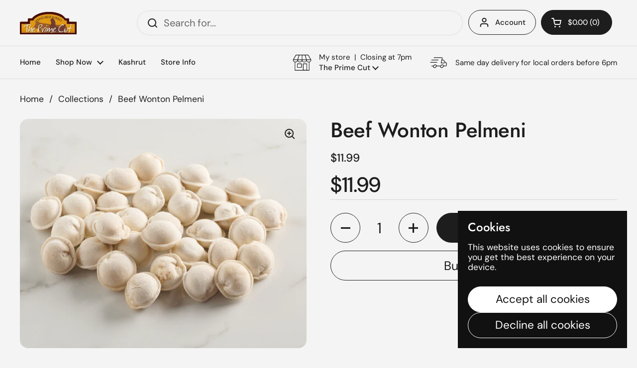

--- FILE ---
content_type: text/html; charset=utf-8
request_url: https://primecutny.com/products/beef-wonton-ravioli
body_size: 22727
content:















<!doctype html>
<html class="no-js" lang="en" dir="ltr">
  <head>
    <meta charset="utf-8">
    <meta http-equiv="X-UA-Compatible" content="IE=edge,chrome=1">
    <meta name="viewport" content="width=device-width, initial-scale=1.0, height=device-height, minimum-scale=1.0"><link rel="shortcut icon" href="//primecutny.com/cdn/shop/files/logo_7.png?crop=center&height=48&v=1735145943&width=48" type="image/png"><title>Beef Wonton Pelmeni &ndash; The Prime Cut NY
</title>

<meta property="og:site_name" content="The Prime Cut NY">
<meta property="og:url" content="https://primecutny.com/products/beef-wonton-ravioli">
<meta property="og:title" content="Beef Wonton Pelmeni">
<meta property="og:type" content="product">
<meta property="og:description" content="The Prime Cut offers the finest Kosher Beef, Veal, Lamb and Poultry as well as specialty food to the most demanding customers in NY and NJ."><meta property="og:image" content="http://primecutny.com/cdn/shop/files/Chicken_Wontons.jpg?v=1742407798">
  <meta property="og:image:secure_url" content="https://primecutny.com/cdn/shop/files/Chicken_Wontons.jpg?v=1742407798">
  <meta property="og:image:width" content="2866">
  <meta property="og:image:height" content="2293"><meta property="og:price:amount" content="11.99">
  <meta property="og:price:currency" content="USD"><meta name="twitter:card" content="summary_large_image">
<meta name="twitter:title" content="Beef Wonton Pelmeni">
<meta name="twitter:description" content="The Prime Cut offers the finest Kosher Beef, Veal, Lamb and Poultry as well as specialty food to the most demanding customers in NY and NJ."><script type="application/ld+json">
  [
    {
      "@context": "https://schema.org",
      "@type": "WebSite",
      "name": "The Prime Cut NY",
      "url": "https:\/\/primecutny.com"
    },
    {
      "@context": "https://schema.org",
      "@type": "Organization",
      "name": "The Prime Cut NY",
      "url": "https:\/\/primecutny.com"
    }
  ]
</script>

<script type="application/ld+json">
{
  "@context": "http://schema.org",
  "@type": "BreadcrumbList",
  "itemListElement": [
    {
      "@type": "ListItem",
      "position": 1,
      "name": "Home",
      "item": "https://primecutny.com"
    },{
        "@type": "ListItem",
        "position": 2,
        "name": "Beef Wonton Pelmeni",
        "item": "https://primecutny.com/products/beef-wonton-ravioli"
      }]
}
</script><script type="application/ld+json">{"@context":"http:\/\/schema.org\/","@id":"\/products\/beef-wonton-ravioli#product","@type":"Product","brand":{"@type":"Brand","name":"The Prime Cut NY"},"category":"","description":"","image":"https:\/\/primecutny.com\/cdn\/shop\/files\/Chicken_Wontons.jpg?v=1742407798\u0026width=1920","name":"Beef Wonton Pelmeni","offers":{"@id":"\/products\/beef-wonton-ravioli?variant=41732167762083#offer","@type":"Offer","availability":"http:\/\/schema.org\/InStock","price":"11.99","priceCurrency":"USD","url":"https:\/\/primecutny.com\/products\/beef-wonton-ravioli?variant=41732167762083"},"url":"https:\/\/primecutny.com\/products\/beef-wonton-ravioli"}</script><link rel="canonical" href="https://primecutny.com/products/beef-wonton-ravioli">

    <link rel="preconnect" href="https://cdn.shopify.com"><link rel="preconnect" href="https://fonts.shopifycdn.com" crossorigin>
<link href="//primecutny.com/cdn/shop/t/17/assets/theme.css?v=133446438384789321071742316522" as="style" rel="preload"><link href="//primecutny.com/cdn/shop/t/17/assets/section-header.css?v=95425541080557336961739550021" as="style" rel="preload"><link href="//primecutny.com/cdn/shop/t/17/assets/section-main-product.css?v=68809400782868590851740063739" as="style" rel="preload">
	<link rel="preload" as="image" href="//primecutny.com/cdn/shop/files/Chicken_Wontons.jpg?v=1742407798&width=480" imagesrcset="//primecutny.com/cdn/shop/files/Chicken_Wontons.jpg?v=1742407798&width=240 240w,//primecutny.com/cdn/shop/files/Chicken_Wontons.jpg?v=1742407798&width=360 360w,//primecutny.com/cdn/shop/files/Chicken_Wontons.jpg?v=1742407798&width=420 420w,//primecutny.com/cdn/shop/files/Chicken_Wontons.jpg?v=1742407798&width=480 480w,//primecutny.com/cdn/shop/files/Chicken_Wontons.jpg?v=1742407798&width=640 640w,//primecutny.com/cdn/shop/files/Chicken_Wontons.jpg?v=1742407798&width=840 840w,//primecutny.com/cdn/shop/files/Chicken_Wontons.jpg?v=1742407798&width=1080 1080w,//primecutny.com/cdn/shop/files/Chicken_Wontons.jpg?v=1742407798&width=1280 1280w,//primecutny.com/cdn/shop/files/Chicken_Wontons.jpg?v=1742407798&width=1540 1540w,//primecutny.com/cdn/shop/files/Chicken_Wontons.jpg?v=1742407798&width=1860 1860w,//primecutny.com/cdn/shop/files/Chicken_Wontons.jpg?v=1742407798&width=2100 2100w,//primecutny.com/cdn/shop/files/Chicken_Wontons.jpg?v=1742407798&width=2460 2460w,//primecutny.com/cdn/shop/files/Chicken_Wontons.jpg?v=1742407798&width=2820 2820w" imagesizes="(max-width: 767px) calc(100vw - 20px), (max-width: 1500px) 50vw, calc(1500px / 2)">


<link rel="preload" href="//primecutny.com/cdn/fonts/jost/jost_n5.7c8497861ffd15f4e1284cd221f14658b0e95d61.woff2" as="font" type="font/woff2" crossorigin>
<link rel="preload" href="//primecutny.com/cdn/fonts/dm_sans/dmsans_n4.ec80bd4dd7e1a334c969c265873491ae56018d72.woff2" as="font" type="font/woff2" crossorigin>
<style type="text/css">
@font-face {
  font-family: Jost;
  font-weight: 500;
  font-style: normal;
  font-display: swap;
  src: url("//primecutny.com/cdn/fonts/jost/jost_n5.7c8497861ffd15f4e1284cd221f14658b0e95d61.woff2") format("woff2"),
       url("//primecutny.com/cdn/fonts/jost/jost_n5.fb6a06896db583cc2df5ba1b30d9c04383119dd9.woff") format("woff");
}
@font-face {
  font-family: "DM Sans";
  font-weight: 400;
  font-style: normal;
  font-display: swap;
  src: url("//primecutny.com/cdn/fonts/dm_sans/dmsans_n4.ec80bd4dd7e1a334c969c265873491ae56018d72.woff2") format("woff2"),
       url("//primecutny.com/cdn/fonts/dm_sans/dmsans_n4.87bdd914d8a61247b911147ae68e754d695c58a6.woff") format("woff");
}
@font-face {
  font-family: "DM Sans";
  font-weight: 500;
  font-style: normal;
  font-display: swap;
  src: url("//primecutny.com/cdn/fonts/dm_sans/dmsans_n5.8a0f1984c77eb7186ceb87c4da2173ff65eb012e.woff2") format("woff2"),
       url("//primecutny.com/cdn/fonts/dm_sans/dmsans_n5.9ad2e755a89e15b3d6c53259daad5fc9609888e6.woff") format("woff");
}
@font-face {
  font-family: "DM Sans";
  font-weight: 400;
  font-style: italic;
  font-display: swap;
  src: url("//primecutny.com/cdn/fonts/dm_sans/dmsans_i4.b8fe05e69ee95d5a53155c346957d8cbf5081c1a.woff2") format("woff2"),
       url("//primecutny.com/cdn/fonts/dm_sans/dmsans_i4.403fe28ee2ea63e142575c0aa47684d65f8c23a0.woff") format("woff");
}




</style>
<style type="text/css">

  :root {

    /* Direction */
    --direction:ltr;

    /* Font variables */

    --font-stack-headings: Jost, sans-serif;
    --font-weight-headings: 500;
    --font-style-headings: normal;

    --font-stack-body: "DM Sans", sans-serif;
    --font-weight-body: 400;--font-weight-body-bold: 500;--font-style-body: normal;--font-weight-buttons: var(--font-weight-body);--font-weight-menu: var(--font-weight-body-bold);--base-headings-size: 60;
    --base-headings-line: 1.1;
    --base-headings-spacing: -0.01em;
    --base-body-size: 20;
    --base-body-line: 1;
    --base-body-spacing: 0.0em;

    --base-menu-size: 15;

    /* Color variables */

    --color-background-header: #f4f4f4;
    --color-secondary-background-header: rgba(29, 29, 29, 0.08);
    --color-opacity-background-header: rgba(244, 244, 244, 0);
    --color-text-header: #1d1d1d;
    --color-foreground-header: #f4f4f4;
    --color-accent-header: #5c8e61;
    --color-foreground-accent-header: #f4f4f4;
    --color-borders-header: rgba(29, 29, 29, 0.1);

    --color-background-main: #f4f4f4;
    --color-secondary-background-main: rgba(29, 29, 29, 0.08);
    --color-third-background-main: rgba(29, 29, 29, 0.04);
    --color-fourth-background-main: rgba(29, 29, 29, 0.02);
    --color-opacity-background-main: rgba(244, 244, 244, 0);
    --color-text-main: #1d1d1d;
    --color-foreground-main: #f4f4f4;
    --color-secondary-text-main: rgba(29, 29, 29, 0.62);
    --color-accent-main: #5c8e61;
    --color-foreground-accent-main: #f4f4f4;
    --color-borders-main: rgba(29, 29, 29, 0.15);

    --color-background-cards: #ffffff;
    --color-gradient-cards: ;
    --color-text-cards: #1d1d1d;
    --color-foreground-cards: #f4f4f4;
    --color-secondary-text-cards: rgba(29, 29, 29, 0.6);
    --color-accent-cards: #5c8e61;
    --color-foreground-accent-cards: #f4f4f4;
    --color-borders-cards: #dfdfdf;

    --color-background-footer: #1d1d1d;
    --color-text-footer: #a6a6a6;
    --color-accent-footer: #5dbc8b;
    --color-borders-footer: rgba(166, 166, 166, 0.15);

    --color-borders-forms-primary: rgba(29, 29, 29, 0.3);
    --color-borders-forms-secondary: rgba(29, 29, 29, 0.6);

    /* Borders */

    --border-width-cards: 1px;
    --border-radius-cards: 16px;
    --border-width-buttons: 1px;
    --border-radius-buttons: 30px;
    --border-width-forms: 1px;
    --border-radius-forms: 5px;

    /* Shadows */
    --shadow-x-cards: 0px;
    --shadow-y-cards: 0px;
    --shadow-blur-cards: 0px;
    --color-shadow-cards: rgba(0,0,0,0);
    --shadow-x-buttons: 0px;
    --shadow-y-buttons: 0px;
    --shadow-blur-buttons: 0px;
    --color-shadow-buttons: rgba(0,0,0,0);

    /* Layout */

    --grid-gap-original-base: 30px;
    --theme-max-width: 1500px;
    --container-vertical-space-base: 100px;
    --image-fit-padding: 5%;

  }
  
    @media screen and (max-width: 767px) {
      :root {
        --border-radius-cards: clamp(8px, 8px, 16px);
      }
    }
  

  .facets__summary, #main select, .sidebar select, .modal-content select {
    background-image: url('data:image/svg+xml;utf8,<svg width="13" height="8" fill="none" xmlns="http://www.w3.org/2000/svg"><path d="M1.414.086 7.9 6.57 6.485 7.985 0 1.5 1.414.086Z" fill="%231d1d1d"/><path d="M12.985 1.515 6.5 8 5.085 6.586 11.571.101l1.414 1.414Z" fill="%231d1d1d"/></svg>');
  }

  .card .star-rating__stars {
    background-image: url('data:image/svg+xml;utf8,<svg width="20" height="13" viewBox="0 0 14 13" fill="none" xmlns="http://www.w3.org/2000/svg"><path d="m7 0 1.572 4.837h5.085l-4.114 2.99 1.572 4.836L7 9.673l-4.114 2.99 1.571-4.837-4.114-2.99h5.085L7 0Z" stroke="%231d1d1d" stroke-width="1"/></svg>');
  }
  .card .star-rating__stars-active {
    background-image: url('data:image/svg+xml;utf8,<svg width="20" height="13" viewBox="0 0 14 13" fill="none" xmlns="http://www.w3.org/2000/svg"><path d="m7 0 1.572 4.837h5.085l-4.114 2.99 1.572 4.836L7 9.673l-4.114 2.99 1.571-4.837-4.114-2.99h5.085L7 0Z" fill="%231d1d1d" stroke-width="0"/></svg>');
  }

  .star-rating__stars {
    background-image: url('data:image/svg+xml;utf8,<svg width="20" height="13" viewBox="0 0 14 13" fill="none" xmlns="http://www.w3.org/2000/svg"><path d="m7 0 1.572 4.837h5.085l-4.114 2.99 1.572 4.836L7 9.673l-4.114 2.99 1.571-4.837-4.114-2.99h5.085L7 0Z" stroke="%231d1d1d" stroke-width="1"/></svg>');
  }
  .star-rating__stars-active {
    background-image: url('data:image/svg+xml;utf8,<svg width="20" height="13" viewBox="0 0 14 13" fill="none" xmlns="http://www.w3.org/2000/svg"><path d="m7 0 1.572 4.837h5.085l-4.114 2.99 1.572 4.836L7 9.673l-4.114 2.99 1.571-4.837-4.114-2.99h5.085L7 0Z" fill="%231d1d1d" stroke-width="0"/></svg>');
  }

  .product-item {--color-borders-cards: #ffffff;}</style>

<style id="root-height">
  :root {
    --window-height: 100vh;
  }
</style><link href="//primecutny.com/cdn/shop/t/17/assets/theme.css?v=133446438384789321071742316522" rel="stylesheet" type="text/css" media="all" />

    
  <script>window.performance && window.performance.mark && window.performance.mark('shopify.content_for_header.start');</script><meta id="shopify-digital-wallet" name="shopify-digital-wallet" content="/1696234/digital_wallets/dialog">
<link rel="alternate" type="application/json+oembed" href="https://primecutny.com/products/beef-wonton-ravioli.oembed">
<script async="async" src="/checkouts/internal/preloads.js?locale=en-US"></script>
<script id="shopify-features" type="application/json">{"accessToken":"178e1b1600cb96aeee5d9d5c3e12648c","betas":["rich-media-storefront-analytics"],"domain":"primecutny.com","predictiveSearch":true,"shopId":1696234,"locale":"en"}</script>
<script>var Shopify = Shopify || {};
Shopify.shop = "the-prime-cut-ny.myshopify.com";
Shopify.locale = "en";
Shopify.currency = {"active":"USD","rate":"1.0"};
Shopify.country = "US";
Shopify.theme = {"name":"Local","id":143703867555,"schema_name":"Local","schema_version":"2.6.2","theme_store_id":1651,"role":"main"};
Shopify.theme.handle = "null";
Shopify.theme.style = {"id":null,"handle":null};
Shopify.cdnHost = "primecutny.com/cdn";
Shopify.routes = Shopify.routes || {};
Shopify.routes.root = "/";</script>
<script type="module">!function(o){(o.Shopify=o.Shopify||{}).modules=!0}(window);</script>
<script>!function(o){function n(){var o=[];function n(){o.push(Array.prototype.slice.apply(arguments))}return n.q=o,n}var t=o.Shopify=o.Shopify||{};t.loadFeatures=n(),t.autoloadFeatures=n()}(window);</script>
<script id="shop-js-analytics" type="application/json">{"pageType":"product"}</script>
<script defer="defer" async type="module" src="//primecutny.com/cdn/shopifycloud/shop-js/modules/v2/client.init-shop-cart-sync_C5BV16lS.en.esm.js"></script>
<script defer="defer" async type="module" src="//primecutny.com/cdn/shopifycloud/shop-js/modules/v2/chunk.common_CygWptCX.esm.js"></script>
<script type="module">
  await import("//primecutny.com/cdn/shopifycloud/shop-js/modules/v2/client.init-shop-cart-sync_C5BV16lS.en.esm.js");
await import("//primecutny.com/cdn/shopifycloud/shop-js/modules/v2/chunk.common_CygWptCX.esm.js");

  window.Shopify.SignInWithShop?.initShopCartSync?.({"fedCMEnabled":true,"windoidEnabled":true});

</script>
<script>(function() {
  var isLoaded = false;
  function asyncLoad() {
    if (isLoaded) return;
    isLoaded = true;
    var urls = ["https:\/\/thanhbtapp.com\/delivery-calendar\/delivery-calendar.js?shop=the-prime-cut-ny.myshopify.com\u0026shop=the-prime-cut-ny.myshopify.com","https:\/\/cseb.expertrec.com\/api\/js\/ci_common.js?id=496dc908637c4008ae60f1a521f87570\u0026shop=the-prime-cut-ny.myshopify.com","https:\/\/cdn.shopify.com\/s\/files\/1\/0169\/6234\/t\/13\/assets\/globo.filter.init.js?shop=the-prime-cut-ny.myshopify.com","https:\/\/cse.expertrec.com\/api\/js\/ci_common.js?id=496dc908637c4008ae60f1a521f87570\u0026shop=the-prime-cut-ny.myshopify.com","https:\/\/na.shgcdn3.com\/pixel-collector.js?shop=the-prime-cut-ny.myshopify.com"];
    for (var i = 0; i < urls.length; i++) {
      var s = document.createElement('script');
      s.type = 'text/javascript';
      s.async = true;
      s.src = urls[i];
      var x = document.getElementsByTagName('script')[0];
      x.parentNode.insertBefore(s, x);
    }
  };
  if(window.attachEvent) {
    window.attachEvent('onload', asyncLoad);
  } else {
    window.addEventListener('load', asyncLoad, false);
  }
})();</script>
<script id="__st">var __st={"a":1696234,"offset":-18000,"reqid":"4d6bc312-40db-4eb2-a5f3-3d27224ec0c0-1768816994","pageurl":"primecutny.com\/products\/beef-wonton-ravioli","u":"5b8b3e2bf193","p":"product","rtyp":"product","rid":7345310204067};</script>
<script>window.ShopifyPaypalV4VisibilityTracking = true;</script>
<script id="captcha-bootstrap">!function(){'use strict';const t='contact',e='account',n='new_comment',o=[[t,t],['blogs',n],['comments',n],[t,'customer']],c=[[e,'customer_login'],[e,'guest_login'],[e,'recover_customer_password'],[e,'create_customer']],r=t=>t.map((([t,e])=>`form[action*='/${t}']:not([data-nocaptcha='true']) input[name='form_type'][value='${e}']`)).join(','),a=t=>()=>t?[...document.querySelectorAll(t)].map((t=>t.form)):[];function s(){const t=[...o],e=r(t);return a(e)}const i='password',u='form_key',d=['recaptcha-v3-token','g-recaptcha-response','h-captcha-response',i],f=()=>{try{return window.sessionStorage}catch{return}},m='__shopify_v',_=t=>t.elements[u];function p(t,e,n=!1){try{const o=window.sessionStorage,c=JSON.parse(o.getItem(e)),{data:r}=function(t){const{data:e,action:n}=t;return t[m]||n?{data:e,action:n}:{data:t,action:n}}(c);for(const[e,n]of Object.entries(r))t.elements[e]&&(t.elements[e].value=n);n&&o.removeItem(e)}catch(o){console.error('form repopulation failed',{error:o})}}const l='form_type',E='cptcha';function T(t){t.dataset[E]=!0}const w=window,h=w.document,L='Shopify',v='ce_forms',y='captcha';let A=!1;((t,e)=>{const n=(g='f06e6c50-85a8-45c8-87d0-21a2b65856fe',I='https://cdn.shopify.com/shopifycloud/storefront-forms-hcaptcha/ce_storefront_forms_captcha_hcaptcha.v1.5.2.iife.js',D={infoText:'Protected by hCaptcha',privacyText:'Privacy',termsText:'Terms'},(t,e,n)=>{const o=w[L][v],c=o.bindForm;if(c)return c(t,g,e,D).then(n);var r;o.q.push([[t,g,e,D],n]),r=I,A||(h.body.append(Object.assign(h.createElement('script'),{id:'captcha-provider',async:!0,src:r})),A=!0)});var g,I,D;w[L]=w[L]||{},w[L][v]=w[L][v]||{},w[L][v].q=[],w[L][y]=w[L][y]||{},w[L][y].protect=function(t,e){n(t,void 0,e),T(t)},Object.freeze(w[L][y]),function(t,e,n,w,h,L){const[v,y,A,g]=function(t,e,n){const i=e?o:[],u=t?c:[],d=[...i,...u],f=r(d),m=r(i),_=r(d.filter((([t,e])=>n.includes(e))));return[a(f),a(m),a(_),s()]}(w,h,L),I=t=>{const e=t.target;return e instanceof HTMLFormElement?e:e&&e.form},D=t=>v().includes(t);t.addEventListener('submit',(t=>{const e=I(t);if(!e)return;const n=D(e)&&!e.dataset.hcaptchaBound&&!e.dataset.recaptchaBound,o=_(e),c=g().includes(e)&&(!o||!o.value);(n||c)&&t.preventDefault(),c&&!n&&(function(t){try{if(!f())return;!function(t){const e=f();if(!e)return;const n=_(t);if(!n)return;const o=n.value;o&&e.removeItem(o)}(t);const e=Array.from(Array(32),(()=>Math.random().toString(36)[2])).join('');!function(t,e){_(t)||t.append(Object.assign(document.createElement('input'),{type:'hidden',name:u})),t.elements[u].value=e}(t,e),function(t,e){const n=f();if(!n)return;const o=[...t.querySelectorAll(`input[type='${i}']`)].map((({name:t})=>t)),c=[...d,...o],r={};for(const[a,s]of new FormData(t).entries())c.includes(a)||(r[a]=s);n.setItem(e,JSON.stringify({[m]:1,action:t.action,data:r}))}(t,e)}catch(e){console.error('failed to persist form',e)}}(e),e.submit())}));const S=(t,e)=>{t&&!t.dataset[E]&&(n(t,e.some((e=>e===t))),T(t))};for(const o of['focusin','change'])t.addEventListener(o,(t=>{const e=I(t);D(e)&&S(e,y())}));const B=e.get('form_key'),M=e.get(l),P=B&&M;t.addEventListener('DOMContentLoaded',(()=>{const t=y();if(P)for(const e of t)e.elements[l].value===M&&p(e,B);[...new Set([...A(),...v().filter((t=>'true'===t.dataset.shopifyCaptcha))])].forEach((e=>S(e,t)))}))}(h,new URLSearchParams(w.location.search),n,t,e,['guest_login'])})(!0,!0)}();</script>
<script integrity="sha256-4kQ18oKyAcykRKYeNunJcIwy7WH5gtpwJnB7kiuLZ1E=" data-source-attribution="shopify.loadfeatures" defer="defer" src="//primecutny.com/cdn/shopifycloud/storefront/assets/storefront/load_feature-a0a9edcb.js" crossorigin="anonymous"></script>
<script data-source-attribution="shopify.dynamic_checkout.dynamic.init">var Shopify=Shopify||{};Shopify.PaymentButton=Shopify.PaymentButton||{isStorefrontPortableWallets:!0,init:function(){window.Shopify.PaymentButton.init=function(){};var t=document.createElement("script");t.src="https://primecutny.com/cdn/shopifycloud/portable-wallets/latest/portable-wallets.en.js",t.type="module",document.head.appendChild(t)}};
</script>
<script data-source-attribution="shopify.dynamic_checkout.buyer_consent">
  function portableWalletsHideBuyerConsent(e){var t=document.getElementById("shopify-buyer-consent"),n=document.getElementById("shopify-subscription-policy-button");t&&n&&(t.classList.add("hidden"),t.setAttribute("aria-hidden","true"),n.removeEventListener("click",e))}function portableWalletsShowBuyerConsent(e){var t=document.getElementById("shopify-buyer-consent"),n=document.getElementById("shopify-subscription-policy-button");t&&n&&(t.classList.remove("hidden"),t.removeAttribute("aria-hidden"),n.addEventListener("click",e))}window.Shopify?.PaymentButton&&(window.Shopify.PaymentButton.hideBuyerConsent=portableWalletsHideBuyerConsent,window.Shopify.PaymentButton.showBuyerConsent=portableWalletsShowBuyerConsent);
</script>
<script>
  function portableWalletsCleanup(e){e&&e.src&&console.error("Failed to load portable wallets script "+e.src);var t=document.querySelectorAll("shopify-accelerated-checkout .shopify-payment-button__skeleton, shopify-accelerated-checkout-cart .wallet-cart-button__skeleton"),e=document.getElementById("shopify-buyer-consent");for(let e=0;e<t.length;e++)t[e].remove();e&&e.remove()}function portableWalletsNotLoadedAsModule(e){e instanceof ErrorEvent&&"string"==typeof e.message&&e.message.includes("import.meta")&&"string"==typeof e.filename&&e.filename.includes("portable-wallets")&&(window.removeEventListener("error",portableWalletsNotLoadedAsModule),window.Shopify.PaymentButton.failedToLoad=e,"loading"===document.readyState?document.addEventListener("DOMContentLoaded",window.Shopify.PaymentButton.init):window.Shopify.PaymentButton.init())}window.addEventListener("error",portableWalletsNotLoadedAsModule);
</script>

<script type="module" src="https://primecutny.com/cdn/shopifycloud/portable-wallets/latest/portable-wallets.en.js" onError="portableWalletsCleanup(this)" crossorigin="anonymous"></script>
<script nomodule>
  document.addEventListener("DOMContentLoaded", portableWalletsCleanup);
</script>

<link id="shopify-accelerated-checkout-styles" rel="stylesheet" media="screen" href="https://primecutny.com/cdn/shopifycloud/portable-wallets/latest/accelerated-checkout-backwards-compat.css" crossorigin="anonymous">
<style id="shopify-accelerated-checkout-cart">
        #shopify-buyer-consent {
  margin-top: 1em;
  display: inline-block;
  width: 100%;
}

#shopify-buyer-consent.hidden {
  display: none;
}

#shopify-subscription-policy-button {
  background: none;
  border: none;
  padding: 0;
  text-decoration: underline;
  font-size: inherit;
  cursor: pointer;
}

#shopify-subscription-policy-button::before {
  box-shadow: none;
}

      </style>

<script>window.performance && window.performance.mark && window.performance.mark('shopify.content_for_header.end');</script>
  





  <script type="text/javascript">
    
      window.__shgMoneyFormat = window.__shgMoneyFormat || {"USD":{"currency":"USD","currency_symbol":"$","currency_symbol_location":"left","decimal_places":2,"decimal_separator":".","thousands_separator":","}};
    
    window.__shgCurrentCurrencyCode = window.__shgCurrentCurrencyCode || {
      currency: "USD",
      currency_symbol: "$",
      decimal_separator: ".",
      thousands_separator: ",",
      decimal_places: 2,
      currency_symbol_location: "left"
    };
  </script>




    <script>
    const rbi = [];
    const ribSetSize = (img) => {
      if ( img.offsetWidth / img.dataset.ratio < img.offsetHeight ) {
        img.setAttribute('sizes', `${Math.ceil(img.offsetHeight * img.dataset.ratio)}px`);
      } else {
        img.setAttribute('sizes', `${Math.ceil(img.offsetWidth)}px`);
      }
    }
    const debounce = (fn, wait) => {
      let t;
      return (...args) => {
        clearTimeout(t);
        t = setTimeout(() => fn.apply(this, args), wait);
      };
    }
    window.KEYCODES = {
      TAB: 9,
      ESC: 27,
      DOWN: 40,
      RIGHT: 39,
      UP: 38,
      LEFT: 37,
      RETURN: 13
    };
    window.addEventListener('resize', debounce(()=>{
      for ( let img of rbi ) {
        ribSetSize(img);
      }
    }, 250));
    </script><noscript>
      <link rel="stylesheet" href="//primecutny.com/cdn/shop/t/17/assets/theme-noscript.css?v=42099867224588620941739386026">
    </noscript>
    <script src="//ajax.googleapis.com/ajax/libs/jquery/2.2.3/jquery.min.js" type="text/javascript"></script>
  
  

<script type="text/javascript">
  
    window.SHG_CUSTOMER = null;
  
</script>







<link href="https://monorail-edge.shopifysvc.com" rel="dns-prefetch">
<script>(function(){if ("sendBeacon" in navigator && "performance" in window) {try {var session_token_from_headers = performance.getEntriesByType('navigation')[0].serverTiming.find(x => x.name == '_s').description;} catch {var session_token_from_headers = undefined;}var session_cookie_matches = document.cookie.match(/_shopify_s=([^;]*)/);var session_token_from_cookie = session_cookie_matches && session_cookie_matches.length === 2 ? session_cookie_matches[1] : "";var session_token = session_token_from_headers || session_token_from_cookie || "";function handle_abandonment_event(e) {var entries = performance.getEntries().filter(function(entry) {return /monorail-edge.shopifysvc.com/.test(entry.name);});if (!window.abandonment_tracked && entries.length === 0) {window.abandonment_tracked = true;var currentMs = Date.now();var navigation_start = performance.timing.navigationStart;var payload = {shop_id: 1696234,url: window.location.href,navigation_start,duration: currentMs - navigation_start,session_token,page_type: "product"};window.navigator.sendBeacon("https://monorail-edge.shopifysvc.com/v1/produce", JSON.stringify({schema_id: "online_store_buyer_site_abandonment/1.1",payload: payload,metadata: {event_created_at_ms: currentMs,event_sent_at_ms: currentMs}}));}}window.addEventListener('pagehide', handle_abandonment_event);}}());</script>
<script id="web-pixels-manager-setup">(function e(e,d,r,n,o){if(void 0===o&&(o={}),!Boolean(null===(a=null===(i=window.Shopify)||void 0===i?void 0:i.analytics)||void 0===a?void 0:a.replayQueue)){var i,a;window.Shopify=window.Shopify||{};var t=window.Shopify;t.analytics=t.analytics||{};var s=t.analytics;s.replayQueue=[],s.publish=function(e,d,r){return s.replayQueue.push([e,d,r]),!0};try{self.performance.mark("wpm:start")}catch(e){}var l=function(){var e={modern:/Edge?\/(1{2}[4-9]|1[2-9]\d|[2-9]\d{2}|\d{4,})\.\d+(\.\d+|)|Firefox\/(1{2}[4-9]|1[2-9]\d|[2-9]\d{2}|\d{4,})\.\d+(\.\d+|)|Chrom(ium|e)\/(9{2}|\d{3,})\.\d+(\.\d+|)|(Maci|X1{2}).+ Version\/(15\.\d+|(1[6-9]|[2-9]\d|\d{3,})\.\d+)([,.]\d+|)( \(\w+\)|)( Mobile\/\w+|) Safari\/|Chrome.+OPR\/(9{2}|\d{3,})\.\d+\.\d+|(CPU[ +]OS|iPhone[ +]OS|CPU[ +]iPhone|CPU IPhone OS|CPU iPad OS)[ +]+(15[._]\d+|(1[6-9]|[2-9]\d|\d{3,})[._]\d+)([._]\d+|)|Android:?[ /-](13[3-9]|1[4-9]\d|[2-9]\d{2}|\d{4,})(\.\d+|)(\.\d+|)|Android.+Firefox\/(13[5-9]|1[4-9]\d|[2-9]\d{2}|\d{4,})\.\d+(\.\d+|)|Android.+Chrom(ium|e)\/(13[3-9]|1[4-9]\d|[2-9]\d{2}|\d{4,})\.\d+(\.\d+|)|SamsungBrowser\/([2-9]\d|\d{3,})\.\d+/,legacy:/Edge?\/(1[6-9]|[2-9]\d|\d{3,})\.\d+(\.\d+|)|Firefox\/(5[4-9]|[6-9]\d|\d{3,})\.\d+(\.\d+|)|Chrom(ium|e)\/(5[1-9]|[6-9]\d|\d{3,})\.\d+(\.\d+|)([\d.]+$|.*Safari\/(?![\d.]+ Edge\/[\d.]+$))|(Maci|X1{2}).+ Version\/(10\.\d+|(1[1-9]|[2-9]\d|\d{3,})\.\d+)([,.]\d+|)( \(\w+\)|)( Mobile\/\w+|) Safari\/|Chrome.+OPR\/(3[89]|[4-9]\d|\d{3,})\.\d+\.\d+|(CPU[ +]OS|iPhone[ +]OS|CPU[ +]iPhone|CPU IPhone OS|CPU iPad OS)[ +]+(10[._]\d+|(1[1-9]|[2-9]\d|\d{3,})[._]\d+)([._]\d+|)|Android:?[ /-](13[3-9]|1[4-9]\d|[2-9]\d{2}|\d{4,})(\.\d+|)(\.\d+|)|Mobile Safari.+OPR\/([89]\d|\d{3,})\.\d+\.\d+|Android.+Firefox\/(13[5-9]|1[4-9]\d|[2-9]\d{2}|\d{4,})\.\d+(\.\d+|)|Android.+Chrom(ium|e)\/(13[3-9]|1[4-9]\d|[2-9]\d{2}|\d{4,})\.\d+(\.\d+|)|Android.+(UC? ?Browser|UCWEB|U3)[ /]?(15\.([5-9]|\d{2,})|(1[6-9]|[2-9]\d|\d{3,})\.\d+)\.\d+|SamsungBrowser\/(5\.\d+|([6-9]|\d{2,})\.\d+)|Android.+MQ{2}Browser\/(14(\.(9|\d{2,})|)|(1[5-9]|[2-9]\d|\d{3,})(\.\d+|))(\.\d+|)|K[Aa][Ii]OS\/(3\.\d+|([4-9]|\d{2,})\.\d+)(\.\d+|)/},d=e.modern,r=e.legacy,n=navigator.userAgent;return n.match(d)?"modern":n.match(r)?"legacy":"unknown"}(),u="modern"===l?"modern":"legacy",c=(null!=n?n:{modern:"",legacy:""})[u],f=function(e){return[e.baseUrl,"/wpm","/b",e.hashVersion,"modern"===e.buildTarget?"m":"l",".js"].join("")}({baseUrl:d,hashVersion:r,buildTarget:u}),m=function(e){var d=e.version,r=e.bundleTarget,n=e.surface,o=e.pageUrl,i=e.monorailEndpoint;return{emit:function(e){var a=e.status,t=e.errorMsg,s=(new Date).getTime(),l=JSON.stringify({metadata:{event_sent_at_ms:s},events:[{schema_id:"web_pixels_manager_load/3.1",payload:{version:d,bundle_target:r,page_url:o,status:a,surface:n,error_msg:t},metadata:{event_created_at_ms:s}}]});if(!i)return console&&console.warn&&console.warn("[Web Pixels Manager] No Monorail endpoint provided, skipping logging."),!1;try{return self.navigator.sendBeacon.bind(self.navigator)(i,l)}catch(e){}var u=new XMLHttpRequest;try{return u.open("POST",i,!0),u.setRequestHeader("Content-Type","text/plain"),u.send(l),!0}catch(e){return console&&console.warn&&console.warn("[Web Pixels Manager] Got an unhandled error while logging to Monorail."),!1}}}}({version:r,bundleTarget:l,surface:e.surface,pageUrl:self.location.href,monorailEndpoint:e.monorailEndpoint});try{o.browserTarget=l,function(e){var d=e.src,r=e.async,n=void 0===r||r,o=e.onload,i=e.onerror,a=e.sri,t=e.scriptDataAttributes,s=void 0===t?{}:t,l=document.createElement("script"),u=document.querySelector("head"),c=document.querySelector("body");if(l.async=n,l.src=d,a&&(l.integrity=a,l.crossOrigin="anonymous"),s)for(var f in s)if(Object.prototype.hasOwnProperty.call(s,f))try{l.dataset[f]=s[f]}catch(e){}if(o&&l.addEventListener("load",o),i&&l.addEventListener("error",i),u)u.appendChild(l);else{if(!c)throw new Error("Did not find a head or body element to append the script");c.appendChild(l)}}({src:f,async:!0,onload:function(){if(!function(){var e,d;return Boolean(null===(d=null===(e=window.Shopify)||void 0===e?void 0:e.analytics)||void 0===d?void 0:d.initialized)}()){var d=window.webPixelsManager.init(e)||void 0;if(d){var r=window.Shopify.analytics;r.replayQueue.forEach((function(e){var r=e[0],n=e[1],o=e[2];d.publishCustomEvent(r,n,o)})),r.replayQueue=[],r.publish=d.publishCustomEvent,r.visitor=d.visitor,r.initialized=!0}}},onerror:function(){return m.emit({status:"failed",errorMsg:"".concat(f," has failed to load")})},sri:function(e){var d=/^sha384-[A-Za-z0-9+/=]+$/;return"string"==typeof e&&d.test(e)}(c)?c:"",scriptDataAttributes:o}),m.emit({status:"loading"})}catch(e){m.emit({status:"failed",errorMsg:(null==e?void 0:e.message)||"Unknown error"})}}})({shopId: 1696234,storefrontBaseUrl: "https://primecutny.com",extensionsBaseUrl: "https://extensions.shopifycdn.com/cdn/shopifycloud/web-pixels-manager",monorailEndpoint: "https://monorail-edge.shopifysvc.com/unstable/produce_batch",surface: "storefront-renderer",enabledBetaFlags: ["2dca8a86"],webPixelsConfigList: [{"id":"1183678627","configuration":"{\"site_id\":\"ee9d0854-ea30-4824-9715-402cc0d86633\",\"analytics_endpoint\":\"https:\\\/\\\/na.shgcdn3.com\"}","eventPayloadVersion":"v1","runtimeContext":"STRICT","scriptVersion":"695709fc3f146fa50a25299517a954f2","type":"APP","apiClientId":1158168,"privacyPurposes":["ANALYTICS","MARKETING","SALE_OF_DATA"],"dataSharingAdjustments":{"protectedCustomerApprovalScopes":["read_customer_personal_data"]}},{"id":"104530083","eventPayloadVersion":"v1","runtimeContext":"LAX","scriptVersion":"1","type":"CUSTOM","privacyPurposes":["ANALYTICS"],"name":"Google Analytics tag (migrated)"},{"id":"shopify-app-pixel","configuration":"{}","eventPayloadVersion":"v1","runtimeContext":"STRICT","scriptVersion":"0450","apiClientId":"shopify-pixel","type":"APP","privacyPurposes":["ANALYTICS","MARKETING"]},{"id":"shopify-custom-pixel","eventPayloadVersion":"v1","runtimeContext":"LAX","scriptVersion":"0450","apiClientId":"shopify-pixel","type":"CUSTOM","privacyPurposes":["ANALYTICS","MARKETING"]}],isMerchantRequest: false,initData: {"shop":{"name":"The Prime Cut NY","paymentSettings":{"currencyCode":"USD"},"myshopifyDomain":"the-prime-cut-ny.myshopify.com","countryCode":"US","storefrontUrl":"https:\/\/primecutny.com"},"customer":null,"cart":null,"checkout":null,"productVariants":[{"price":{"amount":11.99,"currencyCode":"USD"},"product":{"title":"Beef Wonton Pelmeni","vendor":"The Prime Cut NY","id":"7345310204067","untranslatedTitle":"Beef Wonton Pelmeni","url":"\/products\/beef-wonton-ravioli","type":""},"id":"41732167762083","image":{"src":"\/\/primecutny.com\/cdn\/shop\/files\/Chicken_Wontons.jpg?v=1742407798"},"sku":"","title":"Default Title","untranslatedTitle":"Default Title"}],"purchasingCompany":null},},"https://primecutny.com/cdn","fcfee988w5aeb613cpc8e4bc33m6693e112",{"modern":"","legacy":""},{"shopId":"1696234","storefrontBaseUrl":"https:\/\/primecutny.com","extensionBaseUrl":"https:\/\/extensions.shopifycdn.com\/cdn\/shopifycloud\/web-pixels-manager","surface":"storefront-renderer","enabledBetaFlags":"[\"2dca8a86\"]","isMerchantRequest":"false","hashVersion":"fcfee988w5aeb613cpc8e4bc33m6693e112","publish":"custom","events":"[[\"page_viewed\",{}],[\"product_viewed\",{\"productVariant\":{\"price\":{\"amount\":11.99,\"currencyCode\":\"USD\"},\"product\":{\"title\":\"Beef Wonton Pelmeni\",\"vendor\":\"The Prime Cut NY\",\"id\":\"7345310204067\",\"untranslatedTitle\":\"Beef Wonton Pelmeni\",\"url\":\"\/products\/beef-wonton-ravioli\",\"type\":\"\"},\"id\":\"41732167762083\",\"image\":{\"src\":\"\/\/primecutny.com\/cdn\/shop\/files\/Chicken_Wontons.jpg?v=1742407798\"},\"sku\":\"\",\"title\":\"Default Title\",\"untranslatedTitle\":\"Default Title\"}}]]"});</script><script>
  window.ShopifyAnalytics = window.ShopifyAnalytics || {};
  window.ShopifyAnalytics.meta = window.ShopifyAnalytics.meta || {};
  window.ShopifyAnalytics.meta.currency = 'USD';
  var meta = {"product":{"id":7345310204067,"gid":"gid:\/\/shopify\/Product\/7345310204067","vendor":"The Prime Cut NY","type":"","handle":"beef-wonton-ravioli","variants":[{"id":41732167762083,"price":1199,"name":"Beef Wonton Pelmeni","public_title":null,"sku":""}],"remote":false},"page":{"pageType":"product","resourceType":"product","resourceId":7345310204067,"requestId":"4d6bc312-40db-4eb2-a5f3-3d27224ec0c0-1768816994"}};
  for (var attr in meta) {
    window.ShopifyAnalytics.meta[attr] = meta[attr];
  }
</script>
<script class="analytics">
  (function () {
    var customDocumentWrite = function(content) {
      var jquery = null;

      if (window.jQuery) {
        jquery = window.jQuery;
      } else if (window.Checkout && window.Checkout.$) {
        jquery = window.Checkout.$;
      }

      if (jquery) {
        jquery('body').append(content);
      }
    };

    var hasLoggedConversion = function(token) {
      if (token) {
        return document.cookie.indexOf('loggedConversion=' + token) !== -1;
      }
      return false;
    }

    var setCookieIfConversion = function(token) {
      if (token) {
        var twoMonthsFromNow = new Date(Date.now());
        twoMonthsFromNow.setMonth(twoMonthsFromNow.getMonth() + 2);

        document.cookie = 'loggedConversion=' + token + '; expires=' + twoMonthsFromNow;
      }
    }

    var trekkie = window.ShopifyAnalytics.lib = window.trekkie = window.trekkie || [];
    if (trekkie.integrations) {
      return;
    }
    trekkie.methods = [
      'identify',
      'page',
      'ready',
      'track',
      'trackForm',
      'trackLink'
    ];
    trekkie.factory = function(method) {
      return function() {
        var args = Array.prototype.slice.call(arguments);
        args.unshift(method);
        trekkie.push(args);
        return trekkie;
      };
    };
    for (var i = 0; i < trekkie.methods.length; i++) {
      var key = trekkie.methods[i];
      trekkie[key] = trekkie.factory(key);
    }
    trekkie.load = function(config) {
      trekkie.config = config || {};
      trekkie.config.initialDocumentCookie = document.cookie;
      var first = document.getElementsByTagName('script')[0];
      var script = document.createElement('script');
      script.type = 'text/javascript';
      script.onerror = function(e) {
        var scriptFallback = document.createElement('script');
        scriptFallback.type = 'text/javascript';
        scriptFallback.onerror = function(error) {
                var Monorail = {
      produce: function produce(monorailDomain, schemaId, payload) {
        var currentMs = new Date().getTime();
        var event = {
          schema_id: schemaId,
          payload: payload,
          metadata: {
            event_created_at_ms: currentMs,
            event_sent_at_ms: currentMs
          }
        };
        return Monorail.sendRequest("https://" + monorailDomain + "/v1/produce", JSON.stringify(event));
      },
      sendRequest: function sendRequest(endpointUrl, payload) {
        // Try the sendBeacon API
        if (window && window.navigator && typeof window.navigator.sendBeacon === 'function' && typeof window.Blob === 'function' && !Monorail.isIos12()) {
          var blobData = new window.Blob([payload], {
            type: 'text/plain'
          });

          if (window.navigator.sendBeacon(endpointUrl, blobData)) {
            return true;
          } // sendBeacon was not successful

        } // XHR beacon

        var xhr = new XMLHttpRequest();

        try {
          xhr.open('POST', endpointUrl);
          xhr.setRequestHeader('Content-Type', 'text/plain');
          xhr.send(payload);
        } catch (e) {
          console.log(e);
        }

        return false;
      },
      isIos12: function isIos12() {
        return window.navigator.userAgent.lastIndexOf('iPhone; CPU iPhone OS 12_') !== -1 || window.navigator.userAgent.lastIndexOf('iPad; CPU OS 12_') !== -1;
      }
    };
    Monorail.produce('monorail-edge.shopifysvc.com',
      'trekkie_storefront_load_errors/1.1',
      {shop_id: 1696234,
      theme_id: 143703867555,
      app_name: "storefront",
      context_url: window.location.href,
      source_url: "//primecutny.com/cdn/s/trekkie.storefront.cd680fe47e6c39ca5d5df5f0a32d569bc48c0f27.min.js"});

        };
        scriptFallback.async = true;
        scriptFallback.src = '//primecutny.com/cdn/s/trekkie.storefront.cd680fe47e6c39ca5d5df5f0a32d569bc48c0f27.min.js';
        first.parentNode.insertBefore(scriptFallback, first);
      };
      script.async = true;
      script.src = '//primecutny.com/cdn/s/trekkie.storefront.cd680fe47e6c39ca5d5df5f0a32d569bc48c0f27.min.js';
      first.parentNode.insertBefore(script, first);
    };
    trekkie.load(
      {"Trekkie":{"appName":"storefront","development":false,"defaultAttributes":{"shopId":1696234,"isMerchantRequest":null,"themeId":143703867555,"themeCityHash":"13052564415951457089","contentLanguage":"en","currency":"USD","eventMetadataId":"7bb4047b-c386-498f-b54e-020926405766"},"isServerSideCookieWritingEnabled":true,"monorailRegion":"shop_domain","enabledBetaFlags":["65f19447"]},"Session Attribution":{},"S2S":{"facebookCapiEnabled":false,"source":"trekkie-storefront-renderer","apiClientId":580111}}
    );

    var loaded = false;
    trekkie.ready(function() {
      if (loaded) return;
      loaded = true;

      window.ShopifyAnalytics.lib = window.trekkie;

      var originalDocumentWrite = document.write;
      document.write = customDocumentWrite;
      try { window.ShopifyAnalytics.merchantGoogleAnalytics.call(this); } catch(error) {};
      document.write = originalDocumentWrite;

      window.ShopifyAnalytics.lib.page(null,{"pageType":"product","resourceType":"product","resourceId":7345310204067,"requestId":"4d6bc312-40db-4eb2-a5f3-3d27224ec0c0-1768816994","shopifyEmitted":true});

      var match = window.location.pathname.match(/checkouts\/(.+)\/(thank_you|post_purchase)/)
      var token = match? match[1]: undefined;
      if (!hasLoggedConversion(token)) {
        setCookieIfConversion(token);
        window.ShopifyAnalytics.lib.track("Viewed Product",{"currency":"USD","variantId":41732167762083,"productId":7345310204067,"productGid":"gid:\/\/shopify\/Product\/7345310204067","name":"Beef Wonton Pelmeni","price":"11.99","sku":"","brand":"The Prime Cut NY","variant":null,"category":"","nonInteraction":true,"remote":false},undefined,undefined,{"shopifyEmitted":true});
      window.ShopifyAnalytics.lib.track("monorail:\/\/trekkie_storefront_viewed_product\/1.1",{"currency":"USD","variantId":41732167762083,"productId":7345310204067,"productGid":"gid:\/\/shopify\/Product\/7345310204067","name":"Beef Wonton Pelmeni","price":"11.99","sku":"","brand":"The Prime Cut NY","variant":null,"category":"","nonInteraction":true,"remote":false,"referer":"https:\/\/primecutny.com\/products\/beef-wonton-ravioli"});
      }
    });


        var eventsListenerScript = document.createElement('script');
        eventsListenerScript.async = true;
        eventsListenerScript.src = "//primecutny.com/cdn/shopifycloud/storefront/assets/shop_events_listener-3da45d37.js";
        document.getElementsByTagName('head')[0].appendChild(eventsListenerScript);

})();</script>
  <script>
  if (!window.ga || (window.ga && typeof window.ga !== 'function')) {
    window.ga = function ga() {
      (window.ga.q = window.ga.q || []).push(arguments);
      if (window.Shopify && window.Shopify.analytics && typeof window.Shopify.analytics.publish === 'function') {
        window.Shopify.analytics.publish("ga_stub_called", {}, {sendTo: "google_osp_migration"});
      }
      console.error("Shopify's Google Analytics stub called with:", Array.from(arguments), "\nSee https://help.shopify.com/manual/promoting-marketing/pixels/pixel-migration#google for more information.");
    };
    if (window.Shopify && window.Shopify.analytics && typeof window.Shopify.analytics.publish === 'function') {
      window.Shopify.analytics.publish("ga_stub_initialized", {}, {sendTo: "google_osp_migration"});
    }
  }
</script>
<script
  defer
  src="https://primecutny.com/cdn/shopifycloud/perf-kit/shopify-perf-kit-3.0.4.min.js"
  data-application="storefront-renderer"
  data-shop-id="1696234"
  data-render-region="gcp-us-central1"
  data-page-type="product"
  data-theme-instance-id="143703867555"
  data-theme-name="Local"
  data-theme-version="2.6.2"
  data-monorail-region="shop_domain"
  data-resource-timing-sampling-rate="10"
  data-shs="true"
  data-shs-beacon="true"
  data-shs-export-with-fetch="true"
  data-shs-logs-sample-rate="1"
  data-shs-beacon-endpoint="https://primecutny.com/api/collect"
></script>
</head>

  <body
    id="beef-wonton-pelmeni"
    class="
      no-touchevents
      
      template-product template-product
      
      
       sidebars-has-scrollbars 
    "
  >
    <script type="text/javascript">
      if ( 'ontouchstart' in window || window.DocumentTouch && document instanceof DocumentTouch ) { document.querySelector('body').classList.remove('no-touchevents'); document.querySelector('body').classList.add('touchevents'); }
    </script>

    <a href="#main" class="visually-hidden skip-to-content" tabindex="0" data-js-inert>Skip to content</a>
    <div id="screen-reader-info" aria-live="polite" class="visually-hidden"></div>

    <link href="//primecutny.com/cdn/shop/t/17/assets/section-header.css?v=95425541080557336961739550021" rel="stylesheet" type="text/css" media="all" />
<!-- BEGIN sections: header-group -->
<div id="shopify-section-sections--18457082036387__header" class="shopify-section shopify-section-group-header-group site-header-container mount-header"><style data-shopify>
  .header__top {
    --header-logo: 45px;
  }
  @media screen and (max-width: 767px) {
    .header__top {
      --header-logo: 40px;
    }
  }
  @media screen and (min-width: 1501px) {
    .site-nav.style--classic .submenu.mega-menu {
      width: 100vw;
      max-width: 100%;
      margin-inline-start: 0;
    }
  }
</style>

<main-header id="site-header" class="site-header" data-js-inert  data-sticky-header >

  <div class="header-container header-container--top  hide-border-on-portable ">
    <div class="header__top container--large">

      <!-- logo -->
      
      <div id="logo" class="logo"><a class="logo-img " title="The Prime Cut NY" href="/" style="height:var(--header-logo)">
            <img src="//primecutny.com/cdn/shop/files/logo_7.png?v=1735145943" alt="The Prime Cut NY" width="357" height="141" 
              style="width: 114px; object-fit:contain"
            />
          </a>
          <a class="logo-txt  logo-txt--hidden " title="The Prime Cut NY" href="/" data-no-instant>The Prime Cut NY</a>
        

      </div>

      <!-- header blocks -->

      <div class="header-actions header-actions--buttons  header-actions--show-search  portable-hide"><search-form style="position:relative">
            <div class="button button--outline button--icon button--outline-hover button--no-padding button--no-hover site-search-handle">
              <span class="button__icon" role="img" aria-hidden="true"><svg width="22" height="22" viewBox="0 0 22 22" fill="none" xmlns="http://www.w3.org/2000/svg"><circle cx="10.5" cy="10.5" r="7.5" stroke="black" stroke-width="2" style="fill:none!important"/><path d="M17.1213 15.2929L16.4142 14.5858L15 16L15.7071 16.7071L17.1213 15.2929ZM19.2426 20.2426C19.6331 20.6332 20.2663 20.6332 20.6568 20.2426C21.0473 19.8521 21.0473 19.219 20.6568 18.8284L19.2426 20.2426ZM15.7071 16.7071L19.2426 20.2426L20.6568 18.8284L17.1213 15.2929L15.7071 16.7071Z" fill="black" style="stroke:none!important"/></svg></span>
              <form action="/search" method="get" role="search" autocomplete="off">
                <input name="q" type="search" autocomplete="off" 
                  placeholder="Search for..." 
                  aria-label="Search for..."
                  data-js-search-input
                  data-js-focus-overlay="search-results-overlay-desktop"
                />
                <button type="submit" style="display:none">Submit</button>
              </form>
            </div>
            <div class="search-results-overlay" id="search-results-overlay-desktop" onclick="this.classList.remove('active')" style="display:none"></div>
            <div class="search-results-container" data-js-search-results></div> 
          </search-form><a class="button button--outline button--icon" href="/account/login"><span class="button__icon" role="img" aria-hidden="true"><svg width="22" height="22" viewBox="0 0 22 22" fill="none" xmlns="http://www.w3.org/2000/svg"><path d="M18.3333 19.25V17.4167C18.3333 16.4442 17.947 15.5116 17.2593 14.8239C16.5717 14.1363 15.6391 13.75 14.6666 13.75H7.33329C6.36083 13.75 5.4282 14.1363 4.74057 14.8239C4.05293 15.5116 3.66663 16.4442 3.66663 17.4167V19.25" stroke="white" stroke-width="2" stroke-linecap="round" stroke-linejoin="round" style="fill:none!important"/><path d="M11 10.0833C13.0251 10.0833 14.6667 8.44171 14.6667 6.41667C14.6667 4.39162 13.0251 2.75 11 2.75C8.975 2.75 7.33337 4.39162 7.33337 6.41667C7.33337 8.44171 8.975 10.0833 11 10.0833Z" stroke="white" stroke-width="2" stroke-linecap="round" stroke-linejoin="round" style="fill:none!important"/></svg></span>
            Account
          </a>
<a 
          class="button button--solid button--icon no-js-hidden"
          
            href="/cart"
           
          title="Open cart" tabindex="0"
        >
          <span class="visually-hidden">Open cart</span>
          <span class="button__icon" role="img" aria-hidden="true"><svg width="22" height="22" viewBox="0 0 22 22" fill="none" xmlns="http://www.w3.org/2000/svg" style="margin-left:-2px"><path class="circle" d="M9.5 20C9.77614 20 10 19.7761 10 19.5C10 19.2239 9.77614 19 9.5 19C9.22386 19 9 19.2239 9 19.5C9 19.7761 9.22386 20 9.5 20Z" fill="none" stroke="white" stroke-width="2" stroke-linecap="round" stroke-linejoin="round"/><path class="circle" d="M18.5 20C18.7761 20 19 19.7761 19 19.5C19 19.2239 18.7761 19 18.5 19C18.2239 19 18 19.2239 18 19.5C18 19.7761 18.2239 20 18.5 20Z" fill="white" stroke="white" stroke-width="2" stroke-linecap="round" stroke-linejoin="round" /><path d="M3 3H6.27273L8.46545 13.7117C8.54027 14.08 8.7452 14.4109 9.04436 14.6464C9.34351 14.8818 9.71784 15.0069 10.1018 14.9997H18.0545C18.4385 15.0069 18.8129 14.8818 19.112 14.6464C19.4112 14.4109 19.6161 14.08 19.6909 13.7117L21 6.9999H7.09091" stroke="white" stroke-width="2" stroke-linecap="round" stroke-linejoin="round" style="fill:none !important"/></svg></span>
          <span class="visually-hidden">Shopping Cart Total:</span>
          <span data-header-cart-total>$0.00</span>
          <span data-header-cart-count class="element--wrap-paranth" aria-hidden="true">0</span>
          <span class="visually-hidden"> products in your cart</span>
        </a>

        <noscript>
          <a 
            class="button button--solid button--icon button--regular data-js-hidden"
            href="/cart"
            tabindex="0"
          >
            <span class="button__icon" role="img" aria-hidden="true"><svg width="22" height="22" viewBox="0 0 22 22" fill="none" xmlns="http://www.w3.org/2000/svg" style="margin-left:-2px"><path class="circle" d="M9.5 20C9.77614 20 10 19.7761 10 19.5C10 19.2239 9.77614 19 9.5 19C9.22386 19 9 19.2239 9 19.5C9 19.7761 9.22386 20 9.5 20Z" fill="none" stroke="white" stroke-width="2" stroke-linecap="round" stroke-linejoin="round"/><path class="circle" d="M18.5 20C18.7761 20 19 19.7761 19 19.5C19 19.2239 18.7761 19 18.5 19C18.2239 19 18 19.2239 18 19.5C18 19.7761 18.2239 20 18.5 20Z" fill="white" stroke="white" stroke-width="2" stroke-linecap="round" stroke-linejoin="round" /><path d="M3 3H6.27273L8.46545 13.7117C8.54027 14.08 8.7452 14.4109 9.04436 14.6464C9.34351 14.8818 9.71784 15.0069 10.1018 14.9997H18.0545C18.4385 15.0069 18.8129 14.8818 19.112 14.6464C19.4112 14.4109 19.6161 14.08 19.6909 13.7117L21 6.9999H7.09091" stroke="white" stroke-width="2" stroke-linecap="round" stroke-linejoin="round" style="fill:none !important"/></svg></span>
            <span data-header-cart-total aria-hidden="true">$0.00</span>&nbsp;
            (<span data-header-cart-count aria-hidden="true">0</span>)
          </a>
        </noscript>

      </div>

      <button data-js-sidebar-handle class="mobile-menu-button hide portable-show" aria-expanded="false" aria-controls="site-menu-sidebar">
        <span class="visually-hidden">Open menu</span><svg fill="none" height="16" viewBox="0 0 20 16" width="20" xmlns="http://www.w3.org/2000/svg"><g fill="#000"><path d="m0 0h20v2h-20z"/><path d="m0 7h20v2h-20z"/><path d="m0 14h20v2h-20z"/></g></svg></button>

      <a 
        
          href="/cart"
         
        class="mobile-cart-button hide portable-show"
        title="Open cart" tabindex="0"
      >
        <span class="visually-hidden">Open cart</span><svg width="22" height="22" viewBox="0 0 22 22" fill="none" xmlns="http://www.w3.org/2000/svg" style="margin-left:-2px"><path class="circle" d="M9.5 20C9.77614 20 10 19.7761 10 19.5C10 19.2239 9.77614 19 9.5 19C9.22386 19 9 19.2239 9 19.5C9 19.7761 9.22386 20 9.5 20Z" fill="none" stroke="white" stroke-width="2" stroke-linecap="round" stroke-linejoin="round"/><path class="circle" d="M18.5 20C18.7761 20 19 19.7761 19 19.5C19 19.2239 18.7761 19 18.5 19C18.2239 19 18 19.2239 18 19.5C18 19.7761 18.2239 20 18.5 20Z" fill="white" stroke="white" stroke-width="2" stroke-linecap="round" stroke-linejoin="round" /><path d="M3 3H6.27273L8.46545 13.7117C8.54027 14.08 8.7452 14.4109 9.04436 14.6464C9.34351 14.8818 9.71784 15.0069 10.1018 14.9997H18.0545C18.4385 15.0069 18.8129 14.8818 19.112 14.6464C19.4112 14.4109 19.6161 14.08 19.6909 13.7117L21 6.9999H7.09091" stroke="white" stroke-width="2" stroke-linecap="round" stroke-linejoin="round" style="fill:none !important"/></svg><span data-header-cart-count aria-hidden="true">0</span>
      </a>

    </div>

  </div>

  <!-- header menu --><div class="header-container header-container--bottom 
    portable-hide
  ">

    <div class="header__bottom container--large">

      <span class="scrollable-navigation-button scrollable-navigation-button--left" aria-hidden="true"><svg width="13" height="8" fill="none" xmlns="http://www.w3.org/2000/svg"><path d="M1.414.086 7.9 6.57 6.485 7.985 0 1.5 1.414.086Z" fill="#000"/><path d="M12.985 1.515 6.5 8 5.085 6.586 11.571.101l1.414 1.414Z" fill="#000"/></svg></span>
      <scrollable-navigation class="header-links">
<div class="site-nav style--classic">

	<div class="site-nav-container">

		<nav><ul class="link-list"><li 
						 
						id="menu-item-home"
					>

						<a 
							class="menu-link   no-focus-link " 
							href="/"
							
						>

							<span><span class="text-animation--underline-in-header">Home</span></span>

							

						</a>

						

					</li><li 
						
							class="has-submenu" 
						 
						id="menu-item-shop-now"
					>

						<a 
							class="menu-link  " 
							href="/collections"
							
								aria-controls="SiteNavLabel-shop-now-classic" aria-expanded="false" aria-haspopup="true"
							
						>

							<span><span class="text-animation--underline-in-header">Shop Now</span></span>

							
								<span class="icon"><svg width="13" height="8" fill="none" xmlns="http://www.w3.org/2000/svg"><path d="M1.414.086 7.9 6.57 6.485 7.985 0 1.5 1.414.086Z" fill="#000"/><path d="M12.985 1.515 6.5 8 5.085 6.586 11.571.101l1.414 1.414Z" fill="#000"/></svg></span>
							

						</a>

						

							<ul 
								class="submenu  mega-menu " 
								id="SiteNavLabel-shop-now-classic"
							>

								<div class="submenu-holder  container--large "><div class="submenu-masonry  without-promotion "><li 
												 
													class="mega-link "
												
											>

												<a class="menu-link   no-focus-link " 
													href="/collections"
													
														aria-controls="SiteNavLabel-all-items-classic" aria-expanded="false" aria-haspopup="true"
													
												>
													<span><span class="text-animation--underline-in-header">All Items</span></span></a></li><li 
												 
													class="mega-link  has-babymenu "
												
											>

												<a class="menu-link  " 
													href="/collections/beef"
													
														aria-controls="SiteNavLabel-beef-classic" aria-expanded="false" aria-haspopup="true"
													
												>
													<span><span class="text-animation--underline-in-header">Beef</span></span><span class="icon"><svg width="13" height="8" fill="none" xmlns="http://www.w3.org/2000/svg"><path d="M1.414.086 7.9 6.57 6.485 7.985 0 1.5 1.414.086Z" fill="#000"/><path d="M12.985 1.515 6.5 8 5.085 6.586 11.571.101l1.414 1.414Z" fill="#000"/></svg></span></a><div class="babymenu">
														<ul 
															id="SiteNavLabel-beef-classic"
														>
																<li><a title="All Beef" class="menu-link  no-focus-link" href="/collections/beef"><span><span class="text-animation--underline-in-header">All Beef</span></span></a></li>
															
																<li><a title="Burgers" class="menu-link  no-focus-link" href="/collections/burgers"><span><span class="text-animation--underline-in-header">Burgers</span></span></a></li>
															
																<li><a title="Deli" class="menu-link  no-focus-link" href="/collections/deli"><span><span class="text-animation--underline-in-header">Deli</span></span></a></li>
															
																<li><a title="Dry-Aged USDA Prime Beef" class="menu-link  no-focus-link" href="/collections/dry-aged-usda-prime-beef"><span><span class="text-animation--underline-in-header">Dry-Aged USDA Prime Beef</span></span></a></li>
															

														</ul>
													</div></li><li 
												 
													class="mega-link  has-babymenu "
												
											>

												<a class="menu-link  " 
													href="/collections/cooked-foods"
													
														aria-controls="SiteNavLabel-prepared-food-classic" aria-expanded="false" aria-haspopup="true"
													
												>
													<span><span class="text-animation--underline-in-header">Prepared Food</span></span><span class="icon"><svg width="13" height="8" fill="none" xmlns="http://www.w3.org/2000/svg"><path d="M1.414.086 7.9 6.57 6.485 7.985 0 1.5 1.414.086Z" fill="#000"/><path d="M12.985 1.515 6.5 8 5.085 6.586 11.571.101l1.414 1.414Z" fill="#000"/></svg></span></a><div class="babymenu">
														<ul 
															id="SiteNavLabel-prepared-food-classic"
														>
																<li><a title="Cooked Meals" class="menu-link  no-focus-link" href="/collections/cooked-foods"><span><span class="text-animation--underline-in-header">Cooked Meals</span></span></a></li>
															
																<li><a title="Frozen Foods/Stuffed Vegetables" class="menu-link  no-focus-link" href="/collections/frozen-foods"><span><span class="text-animation--underline-in-header">Frozen Foods/Stuffed Vegetables</span></span></a></li>
															
																<li><a title="Homemade Dips/Salads" class="menu-link  no-focus-link" href="/collections/homemade-salads"><span><span class="text-animation--underline-in-header">Homemade Dips/Salads</span></span></a></li>
															
																<li><a title="Holidays/Chagim" class="menu-link  no-focus-link" href="/collections/rosh-hashana"><span><span class="text-animation--underline-in-header">Holidays/Chagim</span></span></a></li>
															
																<li><a title="Cooked Mazza" class="menu-link  no-focus-link" href="/collections/mazza"><span><span class="text-animation--underline-in-header">Cooked Mazza</span></span></a></li>
															
																<li><a title="Kebabs &amp; Skewers" class="menu-link  no-focus-link" href="/collections/kebabs-skewers"><span><span class="text-animation--underline-in-header">Kebabs &amp; Skewers</span></span></a></li>
															

														</ul>
													</div></li><li 
												 
													class="mega-link  has-babymenu "
												
											>

												<a class="menu-link  " 
													href="/collections/chicken"
													
														aria-controls="SiteNavLabel-poultry-classic" aria-expanded="false" aria-haspopup="true"
													
												>
													<span><span class="text-animation--underline-in-header">Poultry</span></span><span class="icon"><svg width="13" height="8" fill="none" xmlns="http://www.w3.org/2000/svg"><path d="M1.414.086 7.9 6.57 6.485 7.985 0 1.5 1.414.086Z" fill="#000"/><path d="M12.985 1.515 6.5 8 5.085 6.586 11.571.101l1.414 1.414Z" fill="#000"/></svg></span></a><div class="babymenu">
														<ul 
															id="SiteNavLabel-poultry-classic"
														>
																<li><a title="Chicken" class="menu-link  no-focus-link" href="/collections/chicken"><span><span class="text-animation--underline-in-header">Chicken</span></span></a></li>
															
																<li><a title="Duck" class="menu-link  no-focus-link" href="/collections/duck"><span><span class="text-animation--underline-in-header">Duck</span></span></a></li>
															
																<li><a title="Turkey" class="menu-link  no-focus-link" href="/collections/turkey"><span><span class="text-animation--underline-in-header">Turkey</span></span></a></li>
															

														</ul>
													</div></li><li 
												 
													class="mega-link "
												
											>

												<a class="menu-link   no-focus-link " 
													href="/collections/lamb"
													
														aria-controls="SiteNavLabel-lamb-classic" aria-expanded="false" aria-haspopup="true"
													
												>
													<span><span class="text-animation--underline-in-header">Lamb</span></span></a></li><li 
												 
													class="mega-link "
												
											>

												<a class="menu-link   no-focus-link " 
													href="/collections/fresh-fish"
													
														aria-controls="SiteNavLabel-fresh-fish-classic" aria-expanded="false" aria-haspopup="true"
													
												>
													<span><span class="text-animation--underline-in-header">Fresh Fish</span></span></a></li><li 
												 
													class="mega-link "
												
											>

												<a class="menu-link   no-focus-link " 
													href="/collections/veal"
													
														aria-controls="SiteNavLabel-veal-classic" aria-expanded="false" aria-haspopup="true"
													
												>
													<span><span class="text-animation--underline-in-header">Veal</span></span></a></li><li 
												 
													class="mega-link "
												
											>

												<a class="menu-link   no-focus-link " 
													href="/collections/wagyu"
													
														aria-controls="SiteNavLabel-wagyu-classic" aria-expanded="false" aria-haspopup="true"
													
												>
													<span><span class="text-animation--underline-in-header">Wagyu</span></span></a></li><li 
												 
													class="mega-link  has-babymenu "
												
											>

												<a class="menu-link  " 
													href="/collections/groceries"
													
														aria-controls="SiteNavLabel-groceries-classic" aria-expanded="false" aria-haspopup="true"
													
												>
													<span><span class="text-animation--underline-in-header">Groceries</span></span><span class="icon"><svg width="13" height="8" fill="none" xmlns="http://www.w3.org/2000/svg"><path d="M1.414.086 7.9 6.57 6.485 7.985 0 1.5 1.414.086Z" fill="#000"/><path d="M12.985 1.515 6.5 8 5.085 6.586 11.571.101l1.414 1.414Z" fill="#000"/></svg></span></a><div class="babymenu">
														<ul 
															id="SiteNavLabel-groceries-classic"
														>
																<li><a title="Bakery" class="menu-link  no-focus-link" href="/collections/bakery"><span><span class="text-animation--underline-in-header">Bakery</span></span></a></li>
															
																<li><a title="Groceries" class="menu-link  no-focus-link" href="/collections/groceries"><span><span class="text-animation--underline-in-header">Groceries</span></span></a></li>
															
																<li><a title="Spices &amp; Sauces" class="menu-link  no-focus-link" href="/collections/spices-sauces"><span><span class="text-animation--underline-in-header">Spices &amp; Sauces</span></span></a></li>
															

														</ul>
													</div></li></div></div>

							</ul>

						

					</li><li 
						 
						id="menu-item-kashrut"
					>

						<a 
							class="menu-link   no-focus-link " 
							href="/pages/kosher-certificate"
							
						>

							<span><span class="text-animation--underline-in-header">Kashrut</span></span>

							

						</a>

						

					</li><li 
						 
						id="menu-item-store-info"
					>

						<a 
							class="menu-link   no-focus-link " 
							href="/pages/contact-us"
							
						>

							<span><span class="text-animation--underline-in-header">Store Info</span></span>

							

						</a>

						

					</li></ul><script src="//primecutny.com/cdn/shop/t/17/assets/vendor-macy.js?v=6843837194850696251739386026" defer onload="runMacy()"></script>
				<script>
					function runMacy(){
						document.querySelectorAll('.site-nav.style--classic .submenu-masonry').forEach(elm=>{
							const submenuMacy = new Macy({
								container: elm,
								columns: elm.classList.contains('with-promotion') ? 3 : 4
							});
							setTimeout(()=>{
								submenuMacy.reInit();
							}, 100);
						})
					}
				</script></nav>

	</div>

</div></scrollable-navigation>
      <span class="scrollable-navigation-button scrollable-navigation-button--right" aria-hidden="true"><svg width="13" height="8" fill="none" xmlns="http://www.w3.org/2000/svg"><path d="M1.414.086 7.9 6.57 6.485 7.985 0 1.5 1.414.086Z" fill="#000"/><path d="M12.985 1.515 6.5 8 5.085 6.586 11.571.101l1.414 1.414Z" fill="#000"/></svg></span>

      <div class="header-actions header-actions--blocks" data-js-header-actions>
<div role="button"
            data-modal
            aria-expanded="false" aria-controls="modal-store-selector"
            id="site-store-selector-handle"
            tabindex="0"
            class="header-info-block"
          data-type="store-selector"
          ><div class="header-info-block__image">
<svg height="64" viewBox="0 0 64 64" width="64" xmlns="http://www.w3.org/2000/svg"><g style="fill:none;stroke:#202020;stroke-miterlimit:10;stroke-width:2;stroke-linejoin:round;stroke-linecap:round"><path d="m36 36h12v22h-12z"/><path d="m56 30v28h-48v-28"/><path d="m16 36h14v12h-14z"/><path d="m52.6 6h-41.2l-9.4 16.5a7.5 7.5 0 0 0 15 0 7.5 7.5 0 0 0 15 0 7.5 7.5 0 0 0 15 0 7.5 7.5 0 0 0 15 0zm-50.6 16h60m-30-16v16.5m-15 0 5-16.5m25 16.5-5-16.5"/></g></svg></div>
            <div class="header-info-block__text">
              <span class="header-info-block__caption text-size--xsmall" data-store-title>Picking up?</span>
              <span class="header-info-block__title">
                <span class="text-animation--underline-in-header" data-store-label>Select store</span>
                <span class="icon"><svg width="13" height="8" fill="none" xmlns="http://www.w3.org/2000/svg"><path d="M1.414.086 7.9 6.57 6.485 7.985 0 1.5 1.414.086Z" fill="#000"/><path d="M12.985 1.515 6.5 8 5.085 6.586 11.571.101l1.414 1.414Z" fill="#000"/></svg></span>
              </span>
            </div></div>

<div class="header-info-block"
          data-type="info"><div class="header-info-block__image">
<svg height="64" viewBox="0 0 64 64" width="64" xmlns="http://www.w3.org/2000/svg"><g style="fill:none;stroke:#202020;stroke-miterlimit:10;stroke-width:2;stroke-linejoin:round;stroke-linecap:round"><path d="m17 15h26c2.3 0 2.1 1.6 1.7 3.1s-3.7 14.9-3.7 14.9h10.1l4-2 3.9 2v8c0 1.3-.5 2-2 2h-8m-40 0h6.6m9.4 0h14.6"/><path d="m43.6 23h5.4l6.1 8m-24.1-8h-22m18 8h-22"/><path d="m24.8 44a6.9 6.9 0 0 1 -6.2 5c-2.7 0-4.2-2.2-3.4-5a6.9 6.9 0 0 1 6.2-5c2.6 0 4.2 2.2 3.4 5zm24 0a6.9 6.9 0 0 1 -6.2 5c-2.7 0-4.2-2.2-3.4-5a6.9 6.9 0 0 1 6.2-5c2.6 0 4.2 2.2 3.4 5z"/></g></svg></div><div class="header-info-block__text"><span class="header-info-block__caption text-size--xsmall">Same day delivery for local orders before 6pm</span></div></div>
</div>

    </div>

  </div>

  <!-- header mobile search --><div class="header-container header--container--bottom container--large mobile-search hide portable-show">
      <search-form style="position:relative">
        <div class="button button--outline button--icon button--outline-hover button--no-padding button--no-hover site-search-handle">
          <span class="button__icon" role="img" aria-hidden="true"><svg width="22" height="22" viewBox="0 0 22 22" fill="none" xmlns="http://www.w3.org/2000/svg"><circle cx="10.5" cy="10.5" r="7.5" stroke="black" stroke-width="2" style="fill:none!important"/><path d="M17.1213 15.2929L16.4142 14.5858L15 16L15.7071 16.7071L17.1213 15.2929ZM19.2426 20.2426C19.6331 20.6332 20.2663 20.6332 20.6568 20.2426C21.0473 19.8521 21.0473 19.219 20.6568 18.8284L19.2426 20.2426ZM15.7071 16.7071L19.2426 20.2426L20.6568 18.8284L17.1213 15.2929L15.7071 16.7071Z" fill="black" style="stroke:none!important"/></svg></span>
          <form action="/search" method="get" role="search" autocomplete="off">
            <input name="q" type="search" autocomplete="off" 
              placeholder="Search for..." 
              aria-label="Search for..."
              data-js-search-input 
              data-js-focus-overlay="search-results-overlay-mobile"
            />
            <button type="submit" style="display:none">Submit</button>
          </form>
        </div>
        <div id="search-results-overlay-mobile" class="search-results-overlay" onclick="this.classList.remove('active')" style="display:none"></div>
        <div class="search-results-container" data-js-search-results></div> 
      </search-form>
    </div></main-header>

<sidebar-drawer id="site-menu-sidebar" class="sidebar sidebar--left" tabindex="-1" role="dialog" aria-modal="true" aria-hidden="true" style="display:none">
      
  <div class="sidebar__header">
    <span class="sidebar__title h5">
      Menu
    </span>
    <button class="sidebar__close" data-js-close>
      <span class="visually-hidden">Close sidebar</span>
      <span aria-hidden="true" aria-role="img"><svg width="18" height="18" viewBox="0 0 18 18" fill="none" xmlns="http://www.w3.org/2000/svg"><path d="M17 1L1 17" stroke="black" stroke-width="2" stroke-linecap="round" stroke-linejoin="round"/><path d="M1 1L17 17" stroke="black" stroke-width="2" stroke-linecap="round" stroke-linejoin="round"/></svg></span>
    </button>
  </div>

  <div class="sidebar__body">
    <mobile-navigation data-show-header-actions="true">
<div class="site-nav style--sidebar">

	<div class="site-nav-container">

		<nav><ul class="link-list"><li 
						 
						id="menu-item-home"
					>

						<a 
							class="menu-link   no-focus-link " 
							href="/"
							
						>

							<span><span class="">Home</span></span>

							

						</a>

						

					</li><li 
						
							class="has-submenu" 
						 
						id="menu-item-shop-now"
					>

						<a 
							class="menu-link  " 
							href="/collections"
							
								aria-controls="SiteNavLabel-shop-now-sidebar" aria-expanded="false" aria-haspopup="true"
							
						>

							<span><span class="">Shop Now</span></span>

							
								<span class="icon"><svg width="13" height="8" fill="none" xmlns="http://www.w3.org/2000/svg"><path d="M1.414.086 7.9 6.57 6.485 7.985 0 1.5 1.414.086Z" fill="#000"/><path d="M12.985 1.515 6.5 8 5.085 6.586 11.571.101l1.414 1.414Z" fill="#000"/></svg></span>
							

						</a>

						

							<ul 
								class="submenu  mega-menu " 
								id="SiteNavLabel-shop-now-sidebar"
							>

								<div class="submenu-holder "><div class="submenu-masonry  without-promotion "><li class="submenu-back">
											<a><span class="icon"><svg width="13" height="8" fill="none" xmlns="http://www.w3.org/2000/svg"><path d="M1.414.086 7.9 6.57 6.485 7.985 0 1.5 1.414.086Z" fill="#000"/><path d="M12.985 1.515 6.5 8 5.085 6.586 11.571.101l1.414 1.414Z" fill="#000"/></svg></span>Back</a>
										</li><li 
												 
													class="mega-link "
												
											>

												<a class="menu-link   no-focus-link " 
													href="/collections"
													
														aria-controls="SiteNavLabel-all-items-sidebar" aria-expanded="false" aria-haspopup="true"
													
												>
													<span><span class="">All Items</span></span></a></li><li 
												 
													class="mega-link  has-babymenu "
												
											>

												<a class="menu-link  " 
													href="/collections/beef"
													
														aria-controls="SiteNavLabel-beef-sidebar" aria-expanded="false" aria-haspopup="true"
													
												>
													<span><span class="">Beef</span></span><span class="icon"><svg width="13" height="8" fill="none" xmlns="http://www.w3.org/2000/svg"><path d="M1.414.086 7.9 6.57 6.485 7.985 0 1.5 1.414.086Z" fill="#000"/><path d="M12.985 1.515 6.5 8 5.085 6.586 11.571.101l1.414 1.414Z" fill="#000"/></svg></span></a><div class="babymenu">
														<ul 
															id="SiteNavLabel-beef-sidebar"
														><li class="submenu-back">
																	<a><span class="icon"><svg width="13" height="8" fill="none" xmlns="http://www.w3.org/2000/svg"><path d="M1.414.086 7.9 6.57 6.485 7.985 0 1.5 1.414.086Z" fill="#000"/><path d="M12.985 1.515 6.5 8 5.085 6.586 11.571.101l1.414 1.414Z" fill="#000"/></svg></span>Back</a>
																</li>
																<li><a title="All Beef" class="menu-link  no-focus-link" href="/collections/beef"><span><span class="">All Beef</span></span></a></li>
															
																<li><a title="Burgers" class="menu-link  no-focus-link" href="/collections/burgers"><span><span class="">Burgers</span></span></a></li>
															
																<li><a title="Deli" class="menu-link  no-focus-link" href="/collections/deli"><span><span class="">Deli</span></span></a></li>
															
																<li><a title="Dry-Aged USDA Prime Beef" class="menu-link  no-focus-link" href="/collections/dry-aged-usda-prime-beef"><span><span class="">Dry-Aged USDA Prime Beef</span></span></a></li>
															

														</ul>
													</div></li><li 
												 
													class="mega-link  has-babymenu "
												
											>

												<a class="menu-link  " 
													href="/collections/cooked-foods"
													
														aria-controls="SiteNavLabel-prepared-food-sidebar" aria-expanded="false" aria-haspopup="true"
													
												>
													<span><span class="">Prepared Food</span></span><span class="icon"><svg width="13" height="8" fill="none" xmlns="http://www.w3.org/2000/svg"><path d="M1.414.086 7.9 6.57 6.485 7.985 0 1.5 1.414.086Z" fill="#000"/><path d="M12.985 1.515 6.5 8 5.085 6.586 11.571.101l1.414 1.414Z" fill="#000"/></svg></span></a><div class="babymenu">
														<ul 
															id="SiteNavLabel-prepared-food-sidebar"
														><li class="submenu-back">
																	<a><span class="icon"><svg width="13" height="8" fill="none" xmlns="http://www.w3.org/2000/svg"><path d="M1.414.086 7.9 6.57 6.485 7.985 0 1.5 1.414.086Z" fill="#000"/><path d="M12.985 1.515 6.5 8 5.085 6.586 11.571.101l1.414 1.414Z" fill="#000"/></svg></span>Back</a>
																</li>
																<li><a title="Cooked Meals" class="menu-link  no-focus-link" href="/collections/cooked-foods"><span><span class="">Cooked Meals</span></span></a></li>
															
																<li><a title="Frozen Foods/Stuffed Vegetables" class="menu-link  no-focus-link" href="/collections/frozen-foods"><span><span class="">Frozen Foods/Stuffed Vegetables</span></span></a></li>
															
																<li><a title="Homemade Dips/Salads" class="menu-link  no-focus-link" href="/collections/homemade-salads"><span><span class="">Homemade Dips/Salads</span></span></a></li>
															
																<li><a title="Holidays/Chagim" class="menu-link  no-focus-link" href="/collections/rosh-hashana"><span><span class="">Holidays/Chagim</span></span></a></li>
															
																<li><a title="Cooked Mazza" class="menu-link  no-focus-link" href="/collections/mazza"><span><span class="">Cooked Mazza</span></span></a></li>
															
																<li><a title="Kebabs &amp; Skewers" class="menu-link  no-focus-link" href="/collections/kebabs-skewers"><span><span class="">Kebabs &amp; Skewers</span></span></a></li>
															

														</ul>
													</div></li><li 
												 
													class="mega-link  has-babymenu "
												
											>

												<a class="menu-link  " 
													href="/collections/chicken"
													
														aria-controls="SiteNavLabel-poultry-sidebar" aria-expanded="false" aria-haspopup="true"
													
												>
													<span><span class="">Poultry</span></span><span class="icon"><svg width="13" height="8" fill="none" xmlns="http://www.w3.org/2000/svg"><path d="M1.414.086 7.9 6.57 6.485 7.985 0 1.5 1.414.086Z" fill="#000"/><path d="M12.985 1.515 6.5 8 5.085 6.586 11.571.101l1.414 1.414Z" fill="#000"/></svg></span></a><div class="babymenu">
														<ul 
															id="SiteNavLabel-poultry-sidebar"
														><li class="submenu-back">
																	<a><span class="icon"><svg width="13" height="8" fill="none" xmlns="http://www.w3.org/2000/svg"><path d="M1.414.086 7.9 6.57 6.485 7.985 0 1.5 1.414.086Z" fill="#000"/><path d="M12.985 1.515 6.5 8 5.085 6.586 11.571.101l1.414 1.414Z" fill="#000"/></svg></span>Back</a>
																</li>
																<li><a title="Chicken" class="menu-link  no-focus-link" href="/collections/chicken"><span><span class="">Chicken</span></span></a></li>
															
																<li><a title="Duck" class="menu-link  no-focus-link" href="/collections/duck"><span><span class="">Duck</span></span></a></li>
															
																<li><a title="Turkey" class="menu-link  no-focus-link" href="/collections/turkey"><span><span class="">Turkey</span></span></a></li>
															

														</ul>
													</div></li><li 
												 
													class="mega-link "
												
											>

												<a class="menu-link   no-focus-link " 
													href="/collections/lamb"
													
														aria-controls="SiteNavLabel-lamb-sidebar" aria-expanded="false" aria-haspopup="true"
													
												>
													<span><span class="">Lamb</span></span></a></li><li 
												 
													class="mega-link "
												
											>

												<a class="menu-link   no-focus-link " 
													href="/collections/fresh-fish"
													
														aria-controls="SiteNavLabel-fresh-fish-sidebar" aria-expanded="false" aria-haspopup="true"
													
												>
													<span><span class="">Fresh Fish</span></span></a></li><li 
												 
													class="mega-link "
												
											>

												<a class="menu-link   no-focus-link " 
													href="/collections/veal"
													
														aria-controls="SiteNavLabel-veal-sidebar" aria-expanded="false" aria-haspopup="true"
													
												>
													<span><span class="">Veal</span></span></a></li><li 
												 
													class="mega-link "
												
											>

												<a class="menu-link   no-focus-link " 
													href="/collections/wagyu"
													
														aria-controls="SiteNavLabel-wagyu-sidebar" aria-expanded="false" aria-haspopup="true"
													
												>
													<span><span class="">Wagyu</span></span></a></li><li 
												 
													class="mega-link  has-babymenu "
												
											>

												<a class="menu-link  " 
													href="/collections/groceries"
													
														aria-controls="SiteNavLabel-groceries-sidebar" aria-expanded="false" aria-haspopup="true"
													
												>
													<span><span class="">Groceries</span></span><span class="icon"><svg width="13" height="8" fill="none" xmlns="http://www.w3.org/2000/svg"><path d="M1.414.086 7.9 6.57 6.485 7.985 0 1.5 1.414.086Z" fill="#000"/><path d="M12.985 1.515 6.5 8 5.085 6.586 11.571.101l1.414 1.414Z" fill="#000"/></svg></span></a><div class="babymenu">
														<ul 
															id="SiteNavLabel-groceries-sidebar"
														><li class="submenu-back">
																	<a><span class="icon"><svg width="13" height="8" fill="none" xmlns="http://www.w3.org/2000/svg"><path d="M1.414.086 7.9 6.57 6.485 7.985 0 1.5 1.414.086Z" fill="#000"/><path d="M12.985 1.515 6.5 8 5.085 6.586 11.571.101l1.414 1.414Z" fill="#000"/></svg></span>Back</a>
																</li>
																<li><a title="Bakery" class="menu-link  no-focus-link" href="/collections/bakery"><span><span class="">Bakery</span></span></a></li>
															
																<li><a title="Groceries" class="menu-link  no-focus-link" href="/collections/groceries"><span><span class="">Groceries</span></span></a></li>
															
																<li><a title="Spices &amp; Sauces" class="menu-link  no-focus-link" href="/collections/spices-sauces"><span><span class="">Spices &amp; Sauces</span></span></a></li>
															

														</ul>
													</div></li></div></div>

							</ul>

						

					</li><li 
						 
						id="menu-item-kashrut"
					>

						<a 
							class="menu-link   no-focus-link " 
							href="/pages/kosher-certificate"
							
						>

							<span><span class="">Kashrut</span></span>

							

						</a>

						

					</li><li 
						 
						id="menu-item-store-info"
					>

						<a 
							class="menu-link   no-focus-link " 
							href="/pages/contact-us"
							
						>

							<span><span class="">Store Info</span></span>

							

						</a>

						

					</li><li id="menu-item-account">
						<a class="menu-link" href="/account/login" title="Account">
							<span style="display: inline-flex; align-items: center;">
								<span aria-hidden="true" style="display:flex; margin-inline-end:6px;"><svg width="22" height="22" viewBox="0 0 22 22" fill="none" xmlns="http://www.w3.org/2000/svg"><path d="M18.3333 19.25V17.4167C18.3333 16.4442 17.947 15.5116 17.2593 14.8239C16.5717 14.1363 15.6391 13.75 14.6666 13.75H7.33329C6.36083 13.75 5.4282 14.1363 4.74057 14.8239C4.05293 15.5116 3.66663 16.4442 3.66663 17.4167V19.25" stroke="white" stroke-width="2" stroke-linecap="round" stroke-linejoin="round" style="fill:none!important"/><path d="M11 10.0833C13.0251 10.0833 14.6667 8.44171 14.6667 6.41667C14.6667 4.39162 13.0251 2.75 11 2.75C8.975 2.75 7.33337 4.39162 7.33337 6.41667C7.33337 8.44171 8.975 10.0833 11 10.0833Z" stroke="white" stroke-width="2" stroke-linecap="round" stroke-linejoin="round" style="fill:none!important"/></svg></span>
								Account
							</span>
						</a>
					</li></ul></nav>

	</div>

</div></mobile-navigation>
  </div>

  <div class="sidebar__footer site-menu-sidebar-footer"><div class="social-icons"></div>
</div>

  <link rel="stylesheet" href="//primecutny.com/cdn/shop/t/17/assets/component-mobile-navigation.css?v=169538161225599310961739386025" media="print" onload="this.media='all'">

</sidebar-drawer>

</div>
<!-- END sections: header-group --><link href="//primecutny.com/cdn/shop/t/17/assets/component-slider.css?v=59963729904232729191739386026" rel="stylesheet" type="text/css" media="all" />
    <script src="//primecutny.com/cdn/shop/t/17/assets/component-product-form.js?v=142389655646927860751739386026" defer></script>

    <main
      id="main"
      class="
        main-content
        
      "
    >
<div class="breadcrumb-main">
	
		<div class="breadcrumb-container">

			<link href="//primecutny.com/cdn/shop/t/17/assets/component-breadcrumb.css?v=85639474312479519591739386025" rel="stylesheet" type="text/css" media="all" />

			<nav class="breadcrumb" role="navigation" aria-label="breadcrumbs">

				<span class="breadcrumb__link"><a href="/">Home</a></span><span class="breadcrumb__separator">/</span>
						<span class="breadcrumb__link"><a href="/collections">Collections</a></span><span class="breadcrumb__separator">/</span>
						<span class="breadcrumb__current">Beef Wonton Pelmeni</span></nav>

		</div>

	</div><div id="shopify-section-template--18457081675939__main" class="shopify-section mount-css-slider mount-toggles mount-product-page"><link href="//primecutny.com/cdn/shop/t/17/assets/section-main-product.css?v=68809400782868590851740063739" rel="stylesheet" type="text/css" media="all" />
<product-page 
  id="product-template--18457081675939__main" 
  class="container container--large container--vertical-space-small 
  grid grid--layout grid--gap-xlarge grid-2 grid-lap-1 grid--no-stretch 
  main-product product-component--default-to-first-variant-true" 
  data-collection="" data-id="7345310204067" 
  data-availability="true" 
  data-js-product-component
><div class="product-gallery product-gallery--slider" data-js-product-gallery><div class="grid  grid--slider   grid-1  grid--gap-small">

        <style data-shopify>
          #product-template--18457081675939__main .product-gallery-item .lazy-image img {
            padding: 0% !important;
          }
          
            #product-template--18457081675939__main video {
              object-fit: cover;
            }
          
        </style>

<div 
  id="FeaturedMedia-template--18457081675939__main-33086311956643" 
  class="product-gallery-item element--border-radius 
   
  
  element--border-radius"
  data-product-media-type="image"
  data-product-single-media-wrapper
  data-media-id="33086311956643"
  data-video
  tabindex="0"
  data-index="0"data-image-zoomdata-ratio="1.2498909725250764" style="padding-top: 80.0069783670621%">
<figure 
	class="lazy-image apply-gallery-animation
		lazy-image--background  
		
	" 
	 
		data-ratio="1.2498909725250764" style="padding-top: 80.0069783670621%" 
	
	data-crop="true"
>

	<img
	  src="//primecutny.com/cdn/shop/files/Chicken_Wontons.jpg?v=1742407798&width=480" alt="Beef Wonton Pelmeni"
	  srcset="//primecutny.com/cdn/shop/files/Chicken_Wontons.jpg?v=1742407798&width=240 240w,//primecutny.com/cdn/shop/files/Chicken_Wontons.jpg?v=1742407798&width=360 360w,//primecutny.com/cdn/shop/files/Chicken_Wontons.jpg?v=1742407798&width=420 420w,//primecutny.com/cdn/shop/files/Chicken_Wontons.jpg?v=1742407798&width=480 480w,//primecutny.com/cdn/shop/files/Chicken_Wontons.jpg?v=1742407798&width=640 640w,//primecutny.com/cdn/shop/files/Chicken_Wontons.jpg?v=1742407798&width=840 840w,//primecutny.com/cdn/shop/files/Chicken_Wontons.jpg?v=1742407798&width=1080 1080w,//primecutny.com/cdn/shop/files/Chicken_Wontons.jpg?v=1742407798&width=1280 1280w,//primecutny.com/cdn/shop/files/Chicken_Wontons.jpg?v=1742407798&width=1540 1540w,//primecutny.com/cdn/shop/files/Chicken_Wontons.jpg?v=1742407798&width=1860 1860w,//primecutny.com/cdn/shop/files/Chicken_Wontons.jpg?v=1742407798&width=2100 2100w,//primecutny.com/cdn/shop/files/Chicken_Wontons.jpg?v=1742407798&width=2460 2460w,//primecutny.com/cdn/shop/files/Chicken_Wontons.jpg?v=1742407798&width=2820 2820w"
	  class="img"
	  width="2866"
	  height="2293"
		data-ratio="1.2498909725250764"
	  sizes="(max-width: 767px) calc(100vw - 20px),(max-width: 1500px) 50vw, calc(1500px / 2)"
	  
		
		
		onload="this.parentNode.classList.add('lazyloaded')"
 	/>

</figure><product-image-zoom class="product-gallery-item__zoom" data-image="//primecutny.com/cdn/shop/files/Chicken_Wontons.jpg?v=1742407798" aria-hidden="true" tabindex="-1"><svg width="21" height="21" viewBox="0 0 21 21" fill="none" xmlns="http://www.w3.org/2000/svg"><circle cx="9.08008" cy="9" r="8" stroke="var(--main-text)" stroke-width="2" style="fill:none!important" /><rect x="14.2988" y="15.9062" width="1.98612" height="6.65426" transform="rotate(-45 14.2988 15.9062)" fill="#111111"/><path d="M8.08008 5H10.0801V13H8.08008V5Z" fill="#111111"/><path d="M13.0801 8V10L5.08008 10L5.08008 8L13.0801 8Z" fill="#111111"/></svg></product-image-zoom>
    
</div></div></div>
    
  <link href="//primecutny.com/cdn/shop/t/17/assets/component-toggle.css?v=139630499285265041251739386026" rel="stylesheet" type="text/css" media="all" />

	<div class="product-text remove-empty-space"><h1 class="product__title h2" >Beef Wonton Pelmeni</h1>

<div class="card-widget   card-widget--layout-compact   " 
  style="--widget-borders-color: rgba(29, 29, 29, 0.15);
  --color-borders-main: rgba(29, 29, 29, 0.15);--color-background-widget-header: rgba(29, 29, 29, 0.08);" 
><div class="card-widget__header    card-widget__header--title-only "><span class="card-widget__header-text"><span class="card-widget__header-text__title  text-size--large ">
                  <span>$11.99</span></span></span>
          </div><div class="card-widget__content  remove-empty-space">
            
            <div class="product-custom-liquid">
              
            </div>
          
          </div></div>

<product-variants 
  data-main-product-variants
   data-main-product-page-variants 
  data-variants="1"
  data-type="select"
  data-hide-variants="true"
  data-unavailable-variants="show"
  data-url="/products/beef-wonton-ravioli" data-id="template--18457081675939__main" data-helper-id="template--18457081675939__main"
  data-style="select"
  
  
  
  
> 

  <script type="application/json" data-js-variant-data data-update-block="variant-data">
    {"id":41732167762083,"title":"Default Title","option1":"Default Title","option2":null,"option3":null,"sku":"","requires_shipping":true,"taxable":false,"featured_image":null,"available":true,"name":"Beef Wonton Pelmeni","public_title":null,"options":["Default Title"],"price":1199,"weight":0,"compare_at_price":null,"inventory_quantity":-305,"inventory_management":null,"inventory_policy":"deny","barcode":"","requires_selling_plan":false,"selling_plan_allocations":[]}
  </script><div class="product-variants product-variants--select buttons-holder no-js-hidden"
       style="display:none" 
    ><div class="product-variant" data-js-product-variant>
          <label class="product-variant__name text-size--large" for="product-title-template--18457081675939__main">Title</label>
          <select class="product-variant-container" id="product-title-template--18457081675939__main" data-js-product-variant-container="select">
<option class="product-variant-value" value="Default Title" 
      selected 
      
      data-available="true"
    
    data-option-value-id="666494828707"
    data-variant-id="41732167762083"
     data-selected 

    >
      Default Title
    </option></select>
        </div></div></product-variants><div class="product-actions" ><div data-update-block="price-extended" class="product-actions__price show-block-if-variant-selected">

<div class="product-price "><span class="product-price--original text-size--heading">
      <span class="visually-hidden">Regular price</span>
      $11.99
    </span></div></div><product-form 
              id="add-to-cart-template--18457081675939__main" class="product-form"
              
              data-product-url="/products/beef-wonton-ravioli"
            ><form method="post" action="/cart/add" id="product-form-template--18457081675939__main" accept-charset="UTF-8" class="form" enctype="multipart/form-data" novalidate="novalidate" data-type="add-to-cart-form"><input type="hidden" name="form_type" value="product" /><input type="hidden" name="utf8" value="✓" /><span data-update-block="variant-id-main"><input type="hidden" name="id" value="41732167762083"></span><div class="product__cart-functions">

                  <div class="flex-buttons shopify-buttons--not-solid">

                    <style>
                      #add-to-cart-template--18457081675939__main .flex-buttons {}
                    </style>

<product-quantity class="product-quantity" 
   
   
data-js-product-quantity>

  <button class="product-quantity__minus qty-minus no-js-hidden" aria-label="Decrease quantity" role="button" controls="qty-template--18457081675939__main"><svg width="12" height="12" viewBox="0 0 12 12" fill="none" xmlns="http://www.w3.org/2000/svg"><path d="M12 5V7H0L1.19209e-07 5L12 5Z" fill="black" style="stroke:none"/></svg></button>

  <label for="qty-template--18457081675939__main" class="visually-hidden">Quantity</label>
  <input type="number" name="quantity" value="1" min="1" max="999" class="product-quantity__selector qty-selector text-size--xlarge" id="qty-template--18457081675939__main">

  <button class="product-quantity__plus qty-plus no-js-hidden" aria-label="Increase quantity" role="button" controls="qty-template--18457081675939__main"><svg width="12" height="12" viewBox="0 0 12 12" fill="none" xmlns="http://www.w3.org/2000/svg"><path d="M5 0H7V12H5V0Z" fill="black" style="stroke:none"/><path d="M12 5V7H0L1.19209e-07 5L12 5Z" fill="black" style="stroke:none"/></svg></button>

</product-quantity><button type="submit" name="add" class="add-to-cart button button--solid button--product button--loader 
                      
                      " 
                      data-js-product-add-to-cart
                    >
                      <span class="button__text" data-js-product-add-to-cart-text >Add to cart</span>
                      <span class="button__preloader">
                        <svg class="button__preloader-element" viewBox="25 25 50 50"><circle cx="50" cy="50" r="20" fill="none" stroke-width="4"/></svg>
                      </span>
                    </button><div data-shopify="payment-button" class="shopify-payment-button"> <shopify-accelerated-checkout recommended="null" fallback="{&quot;supports_subs&quot;:true,&quot;supports_def_opts&quot;:true,&quot;name&quot;:&quot;buy_it_now&quot;,&quot;wallet_params&quot;:{}}" access-token="178e1b1600cb96aeee5d9d5c3e12648c" buyer-country="US" buyer-locale="en" buyer-currency="USD" variant-params="[{&quot;id&quot;:41732167762083,&quot;requiresShipping&quot;:true}]" shop-id="1696234" enabled-flags="[&quot;ae0f5bf6&quot;]" > <div class="shopify-payment-button__button" role="button" disabled aria-hidden="true" style="background-color: transparent; border: none"> <div class="shopify-payment-button__skeleton">&nbsp;</div> </div> </shopify-accelerated-checkout> <small id="shopify-buyer-consent" class="hidden" aria-hidden="true" data-consent-type="subscription"> This item is a recurring or deferred purchase. By continuing, I agree to the <span id="shopify-subscription-policy-button">cancellation policy</span> and authorize you to charge my payment method at the prices, frequency and dates listed on this page until my order is fulfilled or I cancel, if permitted. </small> </div></div>
                  
                </div><input type="hidden" name="product-id" value="7345310204067" /><input type="hidden" name="section-id" value="template--18457081675939__main" /></form></product-form><form method="post" action="/cart/add" id="product-form-installment" accept-charset="UTF-8" class="shopify-product-form" enctype="multipart/form-data"><input type="hidden" name="form_type" value="product" /><input type="hidden" name="utf8" value="✓" /><span data-update-block="variant-id-installment"><input type="hidden" name="id" value="41732167762083"></span>
              
<input type="hidden" name="product-id" value="7345310204067" /><input type="hidden" name="section-id" value="template--18457081675939__main" /></form></div></div>

</product-page>

<script src="//primecutny.com/cdn/shop/t/17/assets/component-toggle.js?v=56068292206579506591739386026" defer></script><script src="//primecutny.com/cdn/shop/t/17/assets/component-product-image-zoom.js?v=66950941361435549001739386026" defer></script><script src="//primecutny.com/cdn/shop/t/17/assets/section-main-product.js?v=109635260712960255581739386026" defer></script></div><div id="shopify-section-template--18457081675939__product-recommendations" class="shopify-section mount-css-slider"><product-recommendations class="product-recommendations" data-url="/recommendations/products?section_id=template--18457081675939__product-recommendations&product_id=7345310204067&limit=4&intent=related"></product-recommendations>


<style>

  #shopify-section-template--18457081675939__product-recommendations .product-item {}</style>

</div>
    </main><!-- BEGIN sections: footer-group -->
<div id="shopify-section-sections--18457082003619__contact_form_y8yVaX" class="shopify-section shopify-section-group-footer-group"><div class="container--large container--vertical-space remove-empty-space">

  <div class="contact-form">
    <div class="contact-form__the-form"><h2 class="h4 gutter-bottom--small" style="display:block">Drop us a line</h2><form method="post" action="/contact#contact-sections--18457082003619__contact_form_y8yVaX" id="contact-sections--18457082003619__contact_form_y8yVaX" accept-charset="UTF-8" class="isolate"><input type="hidden" name="form_type" value="contact" /><input type="hidden" name="utf8" value="✓" /><div class="contact__fields">
          
          <div class="contact-form__row">
            <label class="visually-hidden" for="contact-sections--18457082003619__contact_form_y8yVaX-name">Name</label>
            <input class="field__input" autocomplete="name" type="text" id="contact-sections--18457082003619__contact_form_y8yVaX-name" name="contact[Name]" value="" placeholder="Name">
          </div>

          <div class="contact-form__row">
            <label class="visually-hidden" for="contact-sections--18457082003619__contact_form_y8yVaX-email">Email <span aria-hidden="true">*</span></label>
            <input
              autocomplete="email"
              type="email"
              id="contact-sections--18457082003619__contact_form_y8yVaX-email"
              class="field__input"
              name="contact[email]"
              spellcheck="false"
              autocapitalize="off"
              value=""
              aria-required="true"
              
              placeholder="Email"
            >
          </div>
        </div><div class="contact-form__row">
          <label class="visually-hidden" for="contact-sections--18457082003619__contact_form_y8yVaX-body">Message</label>
          <textarea
            rows="10"
            id="contact-sections--18457082003619__contact_form_y8yVaX-body"
            class="text-area field__input"
            name="contact[Message]"
            placeholder="Message"
          ></textarea>
        </div>

        <div class="contact-form__row">
          <button type="submit" class="button button--solid button--regular button--regular-mobile">
            Submit
          </button>
        </div></form></div><div class="contact-form__info"><h3 class="h4 gutter-bottom--small" style="display:block">Business Hours</h3><div class="gutter--regular element--border-radius" style="border: 1px solid var(--color-borders-main)">
          <p>Sunday-Thursday 9am-7pm</p><p>Friday 9am until 2 hours before sunset</p><p>Saturday closed</p>
        </div>
      </div><div class="contact-form__info"><h3 class="h4 gutter-bottom--small" style="display:block">Have a question?</h3><div class="gutter--regular element--border-radius" style="border: 1px solid var(--color-borders-main)">
          <p>Our team is available during business hours to answer your questions</p><p>718-375-6328</p>
        </div>
      </div></div>

</div><style data-shopify>
    #shopify-section-sections--18457082003619__contact_form_y8yVaX {
      background-color: ;
    }
  </style>
</div>
<!-- END sections: footer-group --><div id="shopify-section-popups" class="shopify-section"><div class="stacked-popups stacked-popups--position-right"><modal-box id="modal-popups-0" class="popup popup-block popup--cookies popup-size--small" 
            data-options='{
              
              "show":  1 ,
              "enabled": true,
              
              "frequency": "month",
               "type": "cookies", 
              "closeByKey": false,
              "disableScroll": false
            }'
            style="display:none;"
            data-modal-box
            
          ><div class="popup-text gutter--regular spacing--large remove-empty-space">

                  <div><span class="h4 popup-title">Cookies</span></div>
                  <div><span class="text-size--small">This website uses cookies to ensure you get the best experience on your device.</span></div>
                  <div class="increased-spacing cta-stacked">
                    <button data-js-close data-js-cookies-accept class="button button--solid button--regular button--fullwidth">Accept all cookies</button>
                    <button data-js-close data-js-cookies-decline class="button button--outline button--regular button--fullwidth">Decline all cookies</button>
                  </div>
            
                </div><div data-content style="display:none" aria-hidden="true">cookies-popups-0</div>

            <style>#modal-popups-0, 
                #modal-popups-0 a {
                  color: #ffffff;
                }
                #modal-popups-0 svg path {
                  stroke: #ffffff;
                }
                #modal-popups-0 .button,
                #modal-popups-0 input {
                  border-color: #ffffff;
                  color: #ffffff;
                  background: transparent;
                }
                #modal-popups-0 .button--solid {
                  border-color: #ffffff;
                  color: #111111;
                  background: #ffffff;
                }
                #modal-popups-0 input::placeholder {
                  color: #ffffff;
                }
                .no-touchevents #modal-popups-0 .button:hover {
                  background: #ffffff;
                  color: #000000;
                }
                #modal-popups-0 .button.button--solid:hover {
                  border-color: #5c8e61 !important;
                  color: #ffffff !important;
                  background: #5c8e61 !important;
                }#modal-popups-0 {
                  background: #111111;
                  border: none;
                }</style>

          </modal-box></div>

  <style data-shopify>
    #shopify-section-popups modal-box,
    #shopify-section-popups modal-box img {
      border-radius: 0px;
    }
  </style>
<style>
  .sidebar--top {
    border-radius: 0px;
  }
</style>

</div><div id="shopify-section-popup-age-verification" class="shopify-section mount-popup"></div><div id="shopify-section-exit-intent-popup" class="shopify-section element--has-section-borders mount-exit-intent-popup"></div><div id="shopify-section-store-selector" class="shopify-section mount-popup mount-store-selector mount-map"><modal-box id="modal-store-selector" class="modal" 
    data-options='{
      "enabled": false,
      "showOnce": false,
      "enableClose": true,
      "blockTabNavigation": true
    }'
    tabindex="-1" role="dialog" aria-modal="true" 
    style="display:none"
  >

    <div class="container--large">

      <div class="store-selector-container modal-content">
        
        <div class="modal-heading">
          <div class="modal-heading__text remove-empty-space">
            <span class="text-size--xlarge text-weight--bold">Pickup location</span>
          </div>
          <div class="modal-heading__actions">
            <button class="modal-close" data-js-close data-js-first-focus><svg width="18" height="18" viewBox="0 0 18 18" fill="none" xmlns="http://www.w3.org/2000/svg"><path d="M17 1L1 17" stroke="black" stroke-width="2" stroke-linecap="round" stroke-linejoin="round"/><path d="M1 1L17 17" stroke="black" stroke-width="2" stroke-linecap="round" stroke-linejoin="round"/></svg></button>
          </div>
        </div>

        <div class="grid grid--layout grid--no-stretch  grid-2 grid-portable-1 " style="z-index:9"><interactive-map
              id="map-store-selector"
              class="map store-selector-map"
              data-style="silver"
              data-zoom="10"
              data-style="silver"
              tabindex="-1"
            ><ul class="map-addresses" data-js-map-addresses style="display:none">
                  <li
          data-id="the-prime-cut"
          data-latitude="40.59803"
          data-longitude="-73.96816"
          data-marker="//primecutny.com/cdn/shop/t/17/assets/image-map-pin.png?v=61207427634511383791739386026"
        ><!-- map marker --></li>
                </ul><div class="map-object element--border-radius" data-js-map-object id="interactive-map-store-selector"></div>
              <div class="map-loader"><svg class="map-loader-element" viewBox="25 25 50 50"><circle cx="50" cy="50" r="20" fill="none" stroke-width="4"/></svg></div>
            </interactive-map><store-selector id="StoreSelector" class="store-selector"
               data-single-store 
              data-main-selector
              data-map-selector="map-store-selector"
            >

              <div class="store-selector-list">
                <div class="store-selector-item  store-selector-item--active " 
        id="store-selector-0"
        data-handle="the-prime-cut" 
        data-title="The Prime Cut"
        
      >

        <div class="store-selector-item__header js-accordion-tab" role="tab" aria-selected="true" aria-controls="store-selector-tab-the-prime-cut">
  
          <div class="store-selector-item__container store-selector-item__input">
            
            <div class="store-selector-item__input-container"><input type="checkbox" class="styled-checkbox" id="store-select-the-prime-cut"  style="display:none" ></div>
            <div>
              <span class="store-selector-item__title"><strong>The Prime Cut</strong></span>
              <span class="store-selector-item__subtitle">
                <strong>Free Pick Up</strong>.
                Usually ready in 4 hrs
              </span>
            </div>
  
          </div>
  
        </div><div class="store-selector-item__body" role="tabpanel" id="store-selector-tab-the-prime-cut-store-selector-0">
    
            <div class="store-selector-item__address rte">
              <p>431 Ave U</p><p>Brooklyn NY 11223</p><p> </p><p><strong>Store Hours</strong><br/>Sun-Thur: 9:00am - 7:00pm<br/>Friday 9:00- until two hours before shabat</p><p>Sat: Closed</p><p></p><p> </p>
            </div><div>
                <a target="_blank" href="http://www.google.com/maps/place/40.59803,-73.96816
" class="button button--small button--outline">
                  Get directions
                </a>
              </div></div><div class="store-selector-item__closing-times" data-timezone="" style="display:none">
            <p>Closed</p><p>Closing at 7pm</p><p>Closing at 7pm</p><p>Closing at 7pm</p><p>Closing at 7pm</p><p>Closing at 7pm</p><p>Closing at 3pm</p>
          </div></div>
              </div>

            </store-selector></div></div>

    </div>

    <span class="modal-background" data-js-close></span>

  </modal-box>

  <script src="//primecutny.com/cdn/shop/t/17/assets/component-store-selector.js?v=127151995086457915791739386026" defer></script>
  <link rel="stylesheet" href="//primecutny.com/cdn/shop/t/17/assets/component-store-selector.css?v=51879867781492646131739386026"  media="print" onload="this.media='all'" ><script>window.initLocalMap = () => {}</script>
    <script src="//primecutny.com/cdn/shop/t/17/assets/component-interactive-map.js?v=29636882461153899111739386025" defer></script></div><script src="//primecutny.com/cdn/shop/t/17/assets/component-modal.js?v=46064902799720906571739550020" defer></script>
    <link rel="stylesheet" href="//primecutny.com/cdn/shop/t/17/assets/component-modal.css?v=82533514829304341441739386026" media="print" onload="this.media='all'">
    <link rel="stylesheet" href="//primecutny.com/cdn/shop/t/17/assets/component-popup.css?v=20353316643599618331739386026" media="print" onload="this.media='all'">

    <script
      type="text/javascript"
    >

    KROWN = {
      themeName: "Local",
      themeVersion: "2.6.2",
      settings: {
        shop_money_format: '${{amount}}',
        iso_code: '',
        cart_action: "no-overlay",
        google_maps_api_key: "AIzaSyCnEzzFM1h934MlN9LWX-tQuYSwsh9-nr0",
        routes: {
          cart_url: "/cart",
          cart_add_url: "/cart/add",
          cart_change_url: "/cart/change",
          cart_update_url: "/cart/update",
          predictive_search_url: "/search/suggest",
          product_recommendations_url: "/recommendations/products"
        },
        locales: {
          products_add_to_cart_button: `Add to cart`,
          products_preorder_button: `Pre-Order`,
          products_sold_out_variant: `Sold out`,
          products_unavailable_variant: `Unavailable`, 
          products_variant_required: `Choose a variant first`,
          products_one_product: `<span class="pill"><span class="pill__icon" aria-hidden="true"><svg height="64" viewBox="0 0 64 64" width="64" xmlns="http://www.w3.org/2000/svg"><g style="fill:none;stroke:#202020;stroke-linecap:round;stroke-miterlimit:10;stroke-width:2;stroke-linejoin:round"><path d="m54 6v10h-10m-12 43a27 27 0 1 1 21.751-43m-8.766 39.678a26.819 26.819 0 0 1 -6.985 2.653m15.751-10.331a27.159 27.159 0 0 1 -4.711 4.945m8.751-12.932a26.821 26.821 0 0 1 -1.58 3.952"/><circle cx="32" cy="32" r="3"/><path d="m33.961 34.261 10.039 7.739m-12-30v17"/></g></svg></span><span class="pill__text text-size--small">There is only one product left!</span></span>`,
          products_few_products: `<span class="pill"><span class="pill__icon" aria-hidden="true"><svg height="64" viewBox="0 0 64 64" width="64" xmlns="http://www.w3.org/2000/svg"><g style="fill:none;stroke:#202020;stroke-linecap:round;stroke-miterlimit:10;stroke-width:2;stroke-linejoin:round"><path d="m54 6v10h-10m-12 43a27 27 0 1 1 21.751-43m-8.766 39.678a26.819 26.819 0 0 1 -6.985 2.653m15.751-10.331a27.159 27.159 0 0 1 -4.711 4.945m8.751-12.932a26.821 26.821 0 0 1 -1.58 3.952"/><circle cx="32" cy="32" r="3"/><path d="m33.961 34.261 10.039 7.739m-12-30v17"/></g></svg></span><span class="pill__text text-size--small">There are {{ count }} products left</span></span>`,
          products_many_products: `<span class="pill"><span class="pill__icon" aria-hidden="true"><svg style="transform:scale(.9)" height="64" viewBox="0 0 64 64" width="64" xmlns="http://www.w3.org/2000/svg"><g style="fill:none;stroke:#202020;stroke-miterlimit:10;stroke-width:2;stroke-linejoin:round;stroke-linecap:round"><circle cx="32" cy="32" r="30" transform="matrix(.70710678 -.70710678 .70710678 .70710678 -13.254834 32)"/><path d="m20.998 32.015 8.992 8.992 16.011-16.011"/></g></svg></span><span class="pill__text text-size--small">There are {{ count }} products left</span></span>`,
          products_no_products: `<span class="pill"><span class="pill__icon" aria-hidden="true"><svg style="transform:scale(.9)" viewBox="0 0 64 64" xmlns="http://www.w3.org/2000/svg"><g style="fill:none;stroke:#202020;stroke-miterlimit:10;stroke-width:2;stroke-linejoin:round;stroke-linecap:round"><circle cx="32" cy="32" r="30"/><path d="m32 15v24"/><circle cx="32" cy="47" r="2"/></g></svg></span><span class="pill__text text-size--small">There are no products left</span></span>`,
          products_preorder: `<span class="pill"><span class="pill__icon" aria-hidden="true"><svg style="transform:scale(.9)" viewBox="0 0 64 64" xmlns="http://www.w3.org/2000/svg"><g style="fill:none;stroke:#202020;stroke-miterlimit:10;stroke-width:2;stroke-linejoin:round;stroke-linecap:round"><circle cx="32" cy="32" r="30"/><path d="m32 15v24"/><circle cx="32" cy="47" r="2"/></g></svg></span><span class="pill__text text-size--small"This product is out of stock, but you can still order it.</span></span>`,
          products_enough_products: `<span class="pill"><span class="pill__icon" aria-hidden="true"><svg style="transform:scale(.9)" height="64" viewBox="0 0 64 64" width="64" xmlns="http://www.w3.org/2000/svg"><g style="fill:none;stroke:#202020;stroke-miterlimit:10;stroke-width:2;stroke-linejoin:round;stroke-linecap:round"><circle cx="32" cy="32" r="30" transform="matrix(.70710678 -.70710678 .70710678 .70710678 -13.254834 32)"/><path d="m20.998 32.015 8.992 8.992 16.011-16.011"/></g></svg></span><span class="pill__text text-size--small">In stock</span></span>`,
          cart_general_error: `There was an error. Please refresh the page and try again.`,
          cart_announcement: `Item added to your cart`,
          store_selector_title_default: `Picking up?`,
          store_selector_title_selected: `My store`,
          store_selector_label: `Select store`,
          shipping_calculator_results_heading_one: `There is one shipping rate for your address`,
          shipping_calculator_results_heading_multiple: `Shipping rates for your address`,
          shipping_notice_remaining_to_free: `You are {{ remaining_amount }} away from free shipping.`,
          shipping_notice_eligible_for_free: `You are eligible for free shipping!`,
          slider_next_button_label: `Next slide`,
          slider_prev_button_label: `Previous slide`,
          slider_thumbnail_label: `Show slide {{ count }}`
        },
        symbols: {
          zoom_out: `<svg width="21" height="21" viewBox="0 0 21 21" fill="none" xmlns="http://www.w3.org/2000/svg"><circle cx="9.08008" cy="9" r="8" stroke="var(--main-text)" stroke-width="2" style="fill:none!important" /><rect x="14.2988" y="15.9062" width="1.98612" height="6.65426" transform="rotate(-45 14.2988 15.9062)" fill="#111111"/><path d="M13.0801 8V10L5.08008 10L5.08008 8L13.0801 8Z" fill="#111111"/></svg>`,
          zoom_loader: `<svg class="zoom__loader-element" viewBox="25 25 50 50"><circle cx="50" cy="50" r="20" fill="none" stroke-width="4"/></svg>`,
          close: `<svg width="18" height="18" viewBox="0 0 18 18" fill="none" xmlns="http://www.w3.org/2000/svg"><path d="M17 1L1 17" stroke="black" stroke-width="2" stroke-linecap="round" stroke-linejoin="round"/><path d="M1 1L17 17" stroke="black" stroke-width="2" stroke-linecap="round" stroke-linejoin="round"/></svg>`,
          toggle_pack: `<span class="toggle__icon"><svg width="13" height="8" fill="none" xmlns="http://www.w3.org/2000/svg"><path d="M1.414.086 7.9 6.57 6.485 7.985 0 1.5 1.414.086Z" fill="#000"/><path d="M12.985 1.515 6.5 8 5.085 6.586 11.571.101l1.414 1.414Z" fill="#000"/></svg></span>`,
          toggle_pack_alternate: `<span class="toggle__icon-alternate"><span class="toggle__icon--plus"><svg width="12" height="12" viewBox="0 0 12 12" fill="none" xmlns="http://www.w3.org/2000/svg"><path d="M5 0H7V12H5V0Z" fill="black" style="stroke:none"/><path d="M12 5V7H0L1.19209e-07 5L12 5Z" fill="black" style="stroke:none"/></svg></span><span class="toggle__icon--minus"><svg width="12" height="12" viewBox="0 0 12 12" fill="none" xmlns="http://www.w3.org/2000/svg"><path d="M12 5V7H0L1.19209e-07 5L12 5Z" fill="black" style="stroke:none"/></svg></span></span>`
        },
        predictive_search_enabled: "true",
        predictive_search_script: "//primecutny.com/cdn/shop/t/17/assets/component-predictive-search.js?v=125379629480770845521739386026",
        predictive_search_placeholder: `<div class="search-results"><div class="search-block"><a class="search-item search-item--blank"><div class="thumbnail"></div><div class="content"><span class="title"></span><span class="caption"></span></div></a><a class="search-item search-item--blank"><div class="thumbnail"></div><div class="content"><span class="title"></span><span class="caption"></span></div></a><a class="search-item search-item--blank"><div class="thumbnail"></div><div class="content"><span class="title"></span><span class="caption"></span></div></a></div></div>`
      }
    }
    </script>

    <script src="//primecutny.com/cdn/shop/t/17/assets/component-quick-buy.js?v=167590981964728766521739386026" defer></script>
    <script src="//primecutny.com/cdn/shop/t/17/assets/component-pickup-availability.js?v=177086145694380957371739386026" defer></script>

    <script src="//primecutny.com/cdn/shop/t/17/assets/component-slider.js?v=5292488153024560421739550021" defer></script><link rel="stylesheet" href="//primecutny.com/cdn/shop/t/17/assets/component-cart.css?v=162189473547510811181739386025" media="print" onload="this.media='all'">

    <script src="//primecutny.com/cdn/shop/t/17/assets/component-quantity-selector.js?v=144545494899863674841739386026" defer></script><link rel="stylesheet" href="//primecutny.com/cdn/shop/t/17/assets/component-sidebar.css?v=128164287411010722781740063738" media="print" onload="this.media='all';">
    <script src="//primecutny.com/cdn/shop/t/17/assets/section-header.js?v=94132614108808353191740063739" defer></script><div class="site-overlay" style="display:none"></div>

    <link rel="stylesheet" href="//primecutny.com/cdn/shop/t/17/assets/section-main-product.css?v=68809400782868590851740063739" media="print" onload="this.media='all';"><script>
      document.querySelectorAll('.rte a img').forEach(elm=>{
      elm.parentNode.style.border = 'none';
      });
    </script><script src="//primecutny.com/cdn/shop/t/17/assets/instantpage.js?v=99963444960178710701739386026" type="module" defer></script><modal-box
        id="modal-common"
        class="popup-common"
        data-options='
          {
            "show": 0,
            "showOnce": false,
            "enabled": false,
            "closeByKey": true,
            "disableScroll": true,
            "blockTabNavigation": true,
            "enableClose": true
          }
        '
        style="display:none;"
      ></modal-box></body>
</html>
